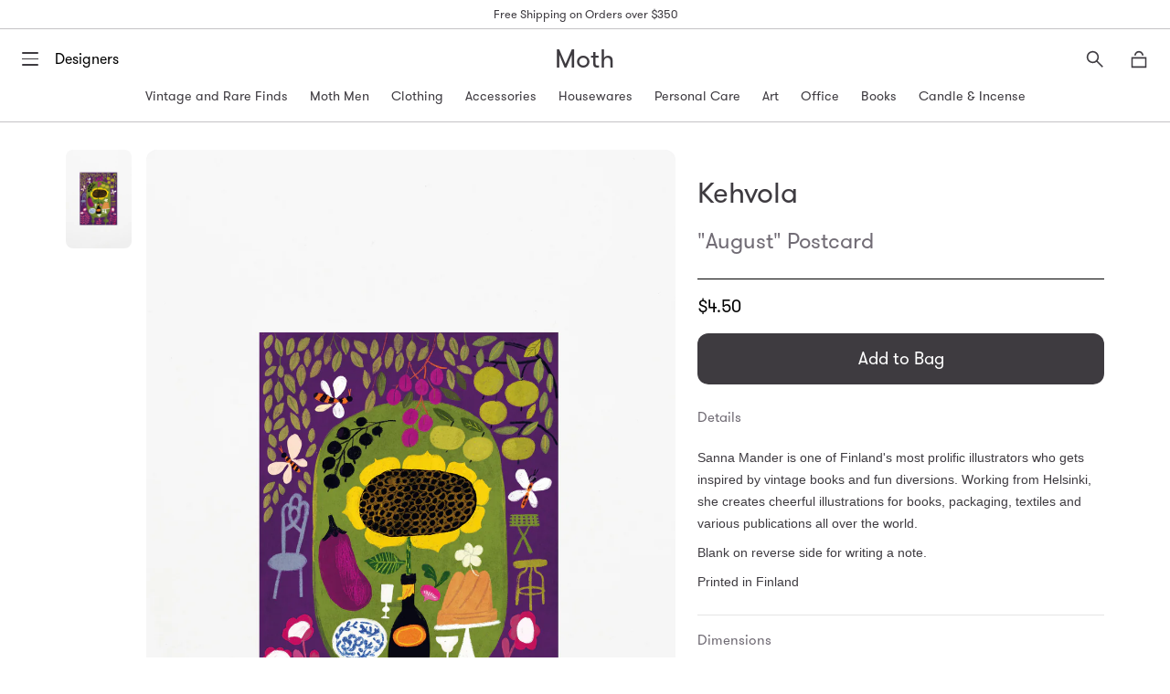

--- FILE ---
content_type: text/html; charset=utf-8
request_url: https://mothchicago.com/products/purkit-jars-postcard
body_size: 39538
content:
<!doctype html>
<!--[if IE 9]> <html class="ie9 no-js supports-no-cookies" lang="en"> <![endif]-->
<!-- [if (gt IE 9)|!(IE)]><! -->
<html class="no-js supports-no-cookies" lang="en">
  <!-- <![endif] -->
  <head>
    <meta charset="utf-8">
    <meta http-equiv="X-UA-Compatible" content="IE=edge">
    <meta name="viewport" content="width=device-width,initial-scale=1">
    <meta name="theme-color" content="#ffffff">
    <link rel="canonical" href="https://mothchicago.com/products/purkit-jars-postcard">

    

    
    <title>
    &quot;August&quot; Postcard
    
    
    
      &ndash; Moth
    
  </title>

    
      <meta name="description" content="Sanna Mander is one of Finland&#39;s most prolific illustrators who gets inspired by vintage books and fun diversions. Working from Helsinki, she creates cheerful illustrations for books, packaging, textiles and various publications all over the world. Blank on reverse side for writing a note. Printed in Finland">
    

    
<meta property="og:site_name" content="Moth">
<meta property="og:url" content="https://mothchicago.com/products/purkit-jars-postcard">
<meta property="og:title" content=""August" Postcard">
<meta property="og:type" content="product">
<meta property="og:description" content="Sanna Mander is one of Finland&#39;s most prolific illustrators who gets inspired by vintage books and fun diversions. Working from Helsinki, she creates cheerful illustrations for books, packaging, textiles and various publications all over the world. Blank on reverse side for writing a note. Printed in Finland"><meta property="og:price:amount" content="4.50">
  <meta property="og:price:currency" content="USD"><meta property="og:image" content="http://mothchicago.com/cdn/shop/files/table_1024x1024.jpg?v=1689358226">
<meta property="og:image:secure_url" content="https://mothchicago.com/cdn/shop/files/table_1024x1024.jpg?v=1689358226">

<meta name="twitter:site" content="@">
<meta name="twitter:card" content="summary_large_image">
<meta name="twitter:title" content=""August" Postcard">
<meta name="twitter:description" content="Sanna Mander is one of Finland&#39;s most prolific illustrators who gets inspired by vintage books and fun diversions. Working from Helsinki, she creates cheerful illustrations for books, packaging, textiles and various publications all over the world. Blank on reverse side for writing a note. Printed in Finland">


    <link href="//cdn.jsdelivr.net/npm/slick-carousel@1.8.1/slick/slick.css" rel="stylesheet" type="text/css" media="all" />
    <link href="//mothchicago.com/cdn/shop/t/34/assets/theme.scss.css?v=130567989986085220871748548743" rel="stylesheet" type="text/css" media="all" />
    <link href="//mothchicago.com/cdn/shop/t/34/assets/mini-cart.scss.css?v=22721029842872959671748459101" rel="stylesheet" type="text/css" media="all" />
    <link href="//mothchicago.com/cdn/shop/t/34/assets/search-overlay.scss.css?v=56845372058480774911748456842" rel="stylesheet" type="text/css" media="all" />

    <script>
      document.documentElement.className = document.documentElement.className.replace('no-js', 'js');

      window.theme = {
        strings: {
          addToCart: "Add to Bag",
          soldOut: "Sold Out",
          unavailable: "Unavailable"
        },
        moneyFormat: "${{amount}}"
      };
    </script>

    <style>
      @font-face {
        font-family: 'GT-Walsheim-Regular';
        src: url("//mothchicago.com/cdn/shop/t/34/assets/gt-walsheim-regular.woff?v=156650895894933575691748459101") format('woff');
        font-weight: normal;
        font-style: normal;
      }
      @font-face {
        font-family: 'GT-Walsheim-Regular';
        src: url("//mothchicago.com/cdn/shop/t/34/assets/gt-walsheim-medium.woff?v=90219211718103455811748459100") format('woff');
        font-weight: bold;
        font-style: normal;
      }
      /* @font-face {
        font-family: 'GT-Walsheim-Regular';
        src: url("//mothchicago.com/cdn/shop/t/34/assets/gt-walsheim-bold.woff?v=166818899590349334021748459100") format('woff');
        font-weight: 900;
        font-style: normal;
      } */
    </style>

    

    

    <script src="//ajax.googleapis.com/ajax/libs/jquery/1.11.0/jquery.min.js" type="text/javascript"></script>
    <script src="//cdnjs.cloudflare.com/ajax/libs/modernizr/2.8.3/modernizr.js" type="text/javascript"></script>
    <script src="//cdn.jsdelivr.net/npm/gsap@3.12.5/dist/gsap.min.js" type="text/javascript"></script>
    <script src="//cdn.jsdelivr.net/npm/gsap@3.12.5/dist/ScrollToPlugin.min.js" type="text/javascript"></script>
    <script src="//cdnjs.cloudflare.com/ajax/libs/ScrollMagic/2.0.5/ScrollMagic.js" type="text/javascript"></script>
    <script src="//cdnjs.cloudflare.com/ajax/libs/ScrollMagic/2.0.5/plugins/animation.gsap.js" type="text/javascript"></script>
    <script src="//cdnjs.cloudflare.com/ajax/libs/ScrollMagic/2.0.5/plugins/debug.addIndicators.min.js" type="text/javascript"></script>
    <script src="//unpkg.com/imagesloaded@4.1/imagesloaded.pkgd.min.js" type="text/javascript"></script>
    <script src="//cdn.jsdelivr.net/npm/vanilla-lazyload@19.1.3/dist/lazyload.min.js" type="text/javascript"></script>
    <script src="//cdn.jsdelivr.net/npm/slick-carousel@1.8.1/slick/slick.min.js" type="text/javascript"></script>
    <script src="//mothchicago.com/cdn/shop/t/34/assets/snapper.js?v=2455545527217656631748456849" type="text/javascript"></script>
    <script src="//mothchicago.com/cdn/shop/t/34/assets/snapper-init.js?v=95320490739994299531748456849" type="text/javascript"></script>
    <script src="//mothchicago.com/cdn/shop/t/34/assets/jquery.photoroller.js?v=135281443607960080911748456846" type="text/javascript"></script>

    <!-- [if (gt IE 9)|!(IE)]><! -->
    <script src="//mothchicago.com/cdn/shop/t/34/assets/theme.js?v=181676618795736445151748456850" defer="defer"></script>
    <!-- <![endif] -->
    <!--[if lt IE 9]> <script src="//mothchicago.com/cdn/shop/t/34/assets/theme.js?v=181676618795736445151748456850"></script> <![endif]-->

    <!-- [if (gt IE 9)|!(IE)]><! -->
    <script src="//mothchicago.com/cdn/shop/t/34/assets/moth.js?v=82908040197438874511748456848" defer="defer"></script>
    <!-- <![endif] -->
    <!--[if lt IE 9]> <script src="//mothchicago.com/cdn/shop/t/34/assets/moth.js?v=82908040197438874511748456848"></script> <![endif]-->

    <script>window.performance && window.performance.mark && window.performance.mark('shopify.content_for_header.start');</script><meta name="google-site-verification" content="mrwoU-GFcutw8t0cqF4zlT8tQMcRvDJeXKyuZrkUkdc">
<meta name="facebook-domain-verification" content="uj2you87zyugpgzisuflhjgod43enh">
<meta id="shopify-digital-wallet" name="shopify-digital-wallet" content="/12968697/digital_wallets/dialog">
<meta name="shopify-checkout-api-token" content="75c1c4ae716f2afed8a9b53201e17772">
<meta id="in-context-paypal-metadata" data-shop-id="12968697" data-venmo-supported="false" data-environment="production" data-locale="en_US" data-paypal-v4="true" data-currency="USD">
<link rel="alternate" hreflang="x-default" href="https://mothchicago.com/products/purkit-jars-postcard">
<link rel="alternate" hreflang="en" href="https://mothchicago.com/products/purkit-jars-postcard">
<link rel="alternate" hreflang="en-NZ" href="https://mothchicago.com/en-nz/products/purkit-jars-postcard">
<link rel="alternate" type="application/json+oembed" href="https://mothchicago.com/products/purkit-jars-postcard.oembed">
<script async="async" src="/checkouts/internal/preloads.js?locale=en-US"></script>
<link rel="preconnect" href="https://shop.app" crossorigin="anonymous">
<script async="async" src="https://shop.app/checkouts/internal/preloads.js?locale=en-US&shop_id=12968697" crossorigin="anonymous"></script>
<script id="apple-pay-shop-capabilities" type="application/json">{"shopId":12968697,"countryCode":"US","currencyCode":"USD","merchantCapabilities":["supports3DS"],"merchantId":"gid:\/\/shopify\/Shop\/12968697","merchantName":"Moth","requiredBillingContactFields":["postalAddress","email","phone"],"requiredShippingContactFields":["postalAddress","email","phone"],"shippingType":"shipping","supportedNetworks":["visa","masterCard","amex","discover","elo","jcb"],"total":{"type":"pending","label":"Moth","amount":"1.00"},"shopifyPaymentsEnabled":true,"supportsSubscriptions":true}</script>
<script id="shopify-features" type="application/json">{"accessToken":"75c1c4ae716f2afed8a9b53201e17772","betas":["rich-media-storefront-analytics"],"domain":"mothchicago.com","predictiveSearch":true,"shopId":12968697,"locale":"en"}</script>
<script>var Shopify = Shopify || {};
Shopify.shop = "moth-chicago.myshopify.com";
Shopify.locale = "en";
Shopify.currency = {"active":"USD","rate":"1.0"};
Shopify.country = "US";
Shopify.theme = {"name":"Moth 3.0 - R3","id":167611990324,"schema_name":"Moth","schema_version":"3.0 - r1","theme_store_id":null,"role":"main"};
Shopify.theme.handle = "null";
Shopify.theme.style = {"id":null,"handle":null};
Shopify.cdnHost = "mothchicago.com/cdn";
Shopify.routes = Shopify.routes || {};
Shopify.routes.root = "/";</script>
<script type="module">!function(o){(o.Shopify=o.Shopify||{}).modules=!0}(window);</script>
<script>!function(o){function n(){var o=[];function n(){o.push(Array.prototype.slice.apply(arguments))}return n.q=o,n}var t=o.Shopify=o.Shopify||{};t.loadFeatures=n(),t.autoloadFeatures=n()}(window);</script>
<script>
  window.ShopifyPay = window.ShopifyPay || {};
  window.ShopifyPay.apiHost = "shop.app\/pay";
  window.ShopifyPay.redirectState = null;
</script>
<script id="shop-js-analytics" type="application/json">{"pageType":"product"}</script>
<script defer="defer" async type="module" src="//mothchicago.com/cdn/shopifycloud/shop-js/modules/v2/client.init-shop-cart-sync_BN7fPSNr.en.esm.js"></script>
<script defer="defer" async type="module" src="//mothchicago.com/cdn/shopifycloud/shop-js/modules/v2/chunk.common_Cbph3Kss.esm.js"></script>
<script defer="defer" async type="module" src="//mothchicago.com/cdn/shopifycloud/shop-js/modules/v2/chunk.modal_DKumMAJ1.esm.js"></script>
<script type="module">
  await import("//mothchicago.com/cdn/shopifycloud/shop-js/modules/v2/client.init-shop-cart-sync_BN7fPSNr.en.esm.js");
await import("//mothchicago.com/cdn/shopifycloud/shop-js/modules/v2/chunk.common_Cbph3Kss.esm.js");
await import("//mothchicago.com/cdn/shopifycloud/shop-js/modules/v2/chunk.modal_DKumMAJ1.esm.js");

  window.Shopify.SignInWithShop?.initShopCartSync?.({"fedCMEnabled":true,"windoidEnabled":true});

</script>
<script>
  window.Shopify = window.Shopify || {};
  if (!window.Shopify.featureAssets) window.Shopify.featureAssets = {};
  window.Shopify.featureAssets['shop-js'] = {"shop-cart-sync":["modules/v2/client.shop-cart-sync_CJVUk8Jm.en.esm.js","modules/v2/chunk.common_Cbph3Kss.esm.js","modules/v2/chunk.modal_DKumMAJ1.esm.js"],"init-fed-cm":["modules/v2/client.init-fed-cm_7Fvt41F4.en.esm.js","modules/v2/chunk.common_Cbph3Kss.esm.js","modules/v2/chunk.modal_DKumMAJ1.esm.js"],"init-shop-email-lookup-coordinator":["modules/v2/client.init-shop-email-lookup-coordinator_Cc088_bR.en.esm.js","modules/v2/chunk.common_Cbph3Kss.esm.js","modules/v2/chunk.modal_DKumMAJ1.esm.js"],"init-windoid":["modules/v2/client.init-windoid_hPopwJRj.en.esm.js","modules/v2/chunk.common_Cbph3Kss.esm.js","modules/v2/chunk.modal_DKumMAJ1.esm.js"],"shop-button":["modules/v2/client.shop-button_B0jaPSNF.en.esm.js","modules/v2/chunk.common_Cbph3Kss.esm.js","modules/v2/chunk.modal_DKumMAJ1.esm.js"],"shop-cash-offers":["modules/v2/client.shop-cash-offers_DPIskqss.en.esm.js","modules/v2/chunk.common_Cbph3Kss.esm.js","modules/v2/chunk.modal_DKumMAJ1.esm.js"],"shop-toast-manager":["modules/v2/client.shop-toast-manager_CK7RT69O.en.esm.js","modules/v2/chunk.common_Cbph3Kss.esm.js","modules/v2/chunk.modal_DKumMAJ1.esm.js"],"init-shop-cart-sync":["modules/v2/client.init-shop-cart-sync_BN7fPSNr.en.esm.js","modules/v2/chunk.common_Cbph3Kss.esm.js","modules/v2/chunk.modal_DKumMAJ1.esm.js"],"init-customer-accounts-sign-up":["modules/v2/client.init-customer-accounts-sign-up_CfPf4CXf.en.esm.js","modules/v2/client.shop-login-button_DeIztwXF.en.esm.js","modules/v2/chunk.common_Cbph3Kss.esm.js","modules/v2/chunk.modal_DKumMAJ1.esm.js"],"pay-button":["modules/v2/client.pay-button_CgIwFSYN.en.esm.js","modules/v2/chunk.common_Cbph3Kss.esm.js","modules/v2/chunk.modal_DKumMAJ1.esm.js"],"init-customer-accounts":["modules/v2/client.init-customer-accounts_DQ3x16JI.en.esm.js","modules/v2/client.shop-login-button_DeIztwXF.en.esm.js","modules/v2/chunk.common_Cbph3Kss.esm.js","modules/v2/chunk.modal_DKumMAJ1.esm.js"],"avatar":["modules/v2/client.avatar_BTnouDA3.en.esm.js"],"init-shop-for-new-customer-accounts":["modules/v2/client.init-shop-for-new-customer-accounts_CsZy_esa.en.esm.js","modules/v2/client.shop-login-button_DeIztwXF.en.esm.js","modules/v2/chunk.common_Cbph3Kss.esm.js","modules/v2/chunk.modal_DKumMAJ1.esm.js"],"shop-follow-button":["modules/v2/client.shop-follow-button_BRMJjgGd.en.esm.js","modules/v2/chunk.common_Cbph3Kss.esm.js","modules/v2/chunk.modal_DKumMAJ1.esm.js"],"checkout-modal":["modules/v2/client.checkout-modal_B9Drz_yf.en.esm.js","modules/v2/chunk.common_Cbph3Kss.esm.js","modules/v2/chunk.modal_DKumMAJ1.esm.js"],"shop-login-button":["modules/v2/client.shop-login-button_DeIztwXF.en.esm.js","modules/v2/chunk.common_Cbph3Kss.esm.js","modules/v2/chunk.modal_DKumMAJ1.esm.js"],"lead-capture":["modules/v2/client.lead-capture_DXYzFM3R.en.esm.js","modules/v2/chunk.common_Cbph3Kss.esm.js","modules/v2/chunk.modal_DKumMAJ1.esm.js"],"shop-login":["modules/v2/client.shop-login_CA5pJqmO.en.esm.js","modules/v2/chunk.common_Cbph3Kss.esm.js","modules/v2/chunk.modal_DKumMAJ1.esm.js"],"payment-terms":["modules/v2/client.payment-terms_BxzfvcZJ.en.esm.js","modules/v2/chunk.common_Cbph3Kss.esm.js","modules/v2/chunk.modal_DKumMAJ1.esm.js"]};
</script>
<script>(function() {
  var isLoaded = false;
  function asyncLoad() {
    if (isLoaded) return;
    isLoaded = true;
    var urls = ["https:\/\/chimpstatic.com\/mcjs-connected\/js\/users\/841acd1f0aaf8d6f91c4390e6\/08de82f5489aa73dd462d2939.js?shop=moth-chicago.myshopify.com"];
    for (var i = 0; i < urls.length; i++) {
      var s = document.createElement('script');
      s.type = 'text/javascript';
      s.async = true;
      s.src = urls[i];
      var x = document.getElementsByTagName('script')[0];
      x.parentNode.insertBefore(s, x);
    }
  };
  if(window.attachEvent) {
    window.attachEvent('onload', asyncLoad);
  } else {
    window.addEventListener('load', asyncLoad, false);
  }
})();</script>
<script id="__st">var __st={"a":12968697,"offset":-21600,"reqid":"de00a706-f072-41e0-b6f5-f140c60853ef-1769733945","pageurl":"mothchicago.com\/products\/purkit-jars-postcard","u":"53ceddd18745","p":"product","rtyp":"product","rid":8398717944116};</script>
<script>window.ShopifyPaypalV4VisibilityTracking = true;</script>
<script id="captcha-bootstrap">!function(){'use strict';const t='contact',e='account',n='new_comment',o=[[t,t],['blogs',n],['comments',n],[t,'customer']],c=[[e,'customer_login'],[e,'guest_login'],[e,'recover_customer_password'],[e,'create_customer']],r=t=>t.map((([t,e])=>`form[action*='/${t}']:not([data-nocaptcha='true']) input[name='form_type'][value='${e}']`)).join(','),a=t=>()=>t?[...document.querySelectorAll(t)].map((t=>t.form)):[];function s(){const t=[...o],e=r(t);return a(e)}const i='password',u='form_key',d=['recaptcha-v3-token','g-recaptcha-response','h-captcha-response',i],f=()=>{try{return window.sessionStorage}catch{return}},m='__shopify_v',_=t=>t.elements[u];function p(t,e,n=!1){try{const o=window.sessionStorage,c=JSON.parse(o.getItem(e)),{data:r}=function(t){const{data:e,action:n}=t;return t[m]||n?{data:e,action:n}:{data:t,action:n}}(c);for(const[e,n]of Object.entries(r))t.elements[e]&&(t.elements[e].value=n);n&&o.removeItem(e)}catch(o){console.error('form repopulation failed',{error:o})}}const l='form_type',E='cptcha';function T(t){t.dataset[E]=!0}const w=window,h=w.document,L='Shopify',v='ce_forms',y='captcha';let A=!1;((t,e)=>{const n=(g='f06e6c50-85a8-45c8-87d0-21a2b65856fe',I='https://cdn.shopify.com/shopifycloud/storefront-forms-hcaptcha/ce_storefront_forms_captcha_hcaptcha.v1.5.2.iife.js',D={infoText:'Protected by hCaptcha',privacyText:'Privacy',termsText:'Terms'},(t,e,n)=>{const o=w[L][v],c=o.bindForm;if(c)return c(t,g,e,D).then(n);var r;o.q.push([[t,g,e,D],n]),r=I,A||(h.body.append(Object.assign(h.createElement('script'),{id:'captcha-provider',async:!0,src:r})),A=!0)});var g,I,D;w[L]=w[L]||{},w[L][v]=w[L][v]||{},w[L][v].q=[],w[L][y]=w[L][y]||{},w[L][y].protect=function(t,e){n(t,void 0,e),T(t)},Object.freeze(w[L][y]),function(t,e,n,w,h,L){const[v,y,A,g]=function(t,e,n){const i=e?o:[],u=t?c:[],d=[...i,...u],f=r(d),m=r(i),_=r(d.filter((([t,e])=>n.includes(e))));return[a(f),a(m),a(_),s()]}(w,h,L),I=t=>{const e=t.target;return e instanceof HTMLFormElement?e:e&&e.form},D=t=>v().includes(t);t.addEventListener('submit',(t=>{const e=I(t);if(!e)return;const n=D(e)&&!e.dataset.hcaptchaBound&&!e.dataset.recaptchaBound,o=_(e),c=g().includes(e)&&(!o||!o.value);(n||c)&&t.preventDefault(),c&&!n&&(function(t){try{if(!f())return;!function(t){const e=f();if(!e)return;const n=_(t);if(!n)return;const o=n.value;o&&e.removeItem(o)}(t);const e=Array.from(Array(32),(()=>Math.random().toString(36)[2])).join('');!function(t,e){_(t)||t.append(Object.assign(document.createElement('input'),{type:'hidden',name:u})),t.elements[u].value=e}(t,e),function(t,e){const n=f();if(!n)return;const o=[...t.querySelectorAll(`input[type='${i}']`)].map((({name:t})=>t)),c=[...d,...o],r={};for(const[a,s]of new FormData(t).entries())c.includes(a)||(r[a]=s);n.setItem(e,JSON.stringify({[m]:1,action:t.action,data:r}))}(t,e)}catch(e){console.error('failed to persist form',e)}}(e),e.submit())}));const S=(t,e)=>{t&&!t.dataset[E]&&(n(t,e.some((e=>e===t))),T(t))};for(const o of['focusin','change'])t.addEventListener(o,(t=>{const e=I(t);D(e)&&S(e,y())}));const B=e.get('form_key'),M=e.get(l),P=B&&M;t.addEventListener('DOMContentLoaded',(()=>{const t=y();if(P)for(const e of t)e.elements[l].value===M&&p(e,B);[...new Set([...A(),...v().filter((t=>'true'===t.dataset.shopifyCaptcha))])].forEach((e=>S(e,t)))}))}(h,new URLSearchParams(w.location.search),n,t,e,['guest_login'])})(!0,!0)}();</script>
<script integrity="sha256-4kQ18oKyAcykRKYeNunJcIwy7WH5gtpwJnB7kiuLZ1E=" data-source-attribution="shopify.loadfeatures" defer="defer" src="//mothchicago.com/cdn/shopifycloud/storefront/assets/storefront/load_feature-a0a9edcb.js" crossorigin="anonymous"></script>
<script crossorigin="anonymous" defer="defer" src="//mothchicago.com/cdn/shopifycloud/storefront/assets/shopify_pay/storefront-65b4c6d7.js?v=20250812"></script>
<script data-source-attribution="shopify.dynamic_checkout.dynamic.init">var Shopify=Shopify||{};Shopify.PaymentButton=Shopify.PaymentButton||{isStorefrontPortableWallets:!0,init:function(){window.Shopify.PaymentButton.init=function(){};var t=document.createElement("script");t.src="https://mothchicago.com/cdn/shopifycloud/portable-wallets/latest/portable-wallets.en.js",t.type="module",document.head.appendChild(t)}};
</script>
<script data-source-attribution="shopify.dynamic_checkout.buyer_consent">
  function portableWalletsHideBuyerConsent(e){var t=document.getElementById("shopify-buyer-consent"),n=document.getElementById("shopify-subscription-policy-button");t&&n&&(t.classList.add("hidden"),t.setAttribute("aria-hidden","true"),n.removeEventListener("click",e))}function portableWalletsShowBuyerConsent(e){var t=document.getElementById("shopify-buyer-consent"),n=document.getElementById("shopify-subscription-policy-button");t&&n&&(t.classList.remove("hidden"),t.removeAttribute("aria-hidden"),n.addEventListener("click",e))}window.Shopify?.PaymentButton&&(window.Shopify.PaymentButton.hideBuyerConsent=portableWalletsHideBuyerConsent,window.Shopify.PaymentButton.showBuyerConsent=portableWalletsShowBuyerConsent);
</script>
<script data-source-attribution="shopify.dynamic_checkout.cart.bootstrap">document.addEventListener("DOMContentLoaded",(function(){function t(){return document.querySelector("shopify-accelerated-checkout-cart, shopify-accelerated-checkout")}if(t())Shopify.PaymentButton.init();else{new MutationObserver((function(e,n){t()&&(Shopify.PaymentButton.init(),n.disconnect())})).observe(document.body,{childList:!0,subtree:!0})}}));
</script>
<link id="shopify-accelerated-checkout-styles" rel="stylesheet" media="screen" href="https://mothchicago.com/cdn/shopifycloud/portable-wallets/latest/accelerated-checkout-backwards-compat.css" crossorigin="anonymous">
<style id="shopify-accelerated-checkout-cart">
        #shopify-buyer-consent {
  margin-top: 1em;
  display: inline-block;
  width: 100%;
}

#shopify-buyer-consent.hidden {
  display: none;
}

#shopify-subscription-policy-button {
  background: none;
  border: none;
  padding: 0;
  text-decoration: underline;
  font-size: inherit;
  cursor: pointer;
}

#shopify-subscription-policy-button::before {
  box-shadow: none;
}

      </style>

<script>window.performance && window.performance.mark && window.performance.mark('shopify.content_for_header.end');</script>
  <link href="https://monorail-edge.shopifysvc.com" rel="dns-prefetch">
<script>(function(){if ("sendBeacon" in navigator && "performance" in window) {try {var session_token_from_headers = performance.getEntriesByType('navigation')[0].serverTiming.find(x => x.name == '_s').description;} catch {var session_token_from_headers = undefined;}var session_cookie_matches = document.cookie.match(/_shopify_s=([^;]*)/);var session_token_from_cookie = session_cookie_matches && session_cookie_matches.length === 2 ? session_cookie_matches[1] : "";var session_token = session_token_from_headers || session_token_from_cookie || "";function handle_abandonment_event(e) {var entries = performance.getEntries().filter(function(entry) {return /monorail-edge.shopifysvc.com/.test(entry.name);});if (!window.abandonment_tracked && entries.length === 0) {window.abandonment_tracked = true;var currentMs = Date.now();var navigation_start = performance.timing.navigationStart;var payload = {shop_id: 12968697,url: window.location.href,navigation_start,duration: currentMs - navigation_start,session_token,page_type: "product"};window.navigator.sendBeacon("https://monorail-edge.shopifysvc.com/v1/produce", JSON.stringify({schema_id: "online_store_buyer_site_abandonment/1.1",payload: payload,metadata: {event_created_at_ms: currentMs,event_sent_at_ms: currentMs}}));}}window.addEventListener('pagehide', handle_abandonment_event);}}());</script>
<script id="web-pixels-manager-setup">(function e(e,d,r,n,o){if(void 0===o&&(o={}),!Boolean(null===(a=null===(i=window.Shopify)||void 0===i?void 0:i.analytics)||void 0===a?void 0:a.replayQueue)){var i,a;window.Shopify=window.Shopify||{};var t=window.Shopify;t.analytics=t.analytics||{};var s=t.analytics;s.replayQueue=[],s.publish=function(e,d,r){return s.replayQueue.push([e,d,r]),!0};try{self.performance.mark("wpm:start")}catch(e){}var l=function(){var e={modern:/Edge?\/(1{2}[4-9]|1[2-9]\d|[2-9]\d{2}|\d{4,})\.\d+(\.\d+|)|Firefox\/(1{2}[4-9]|1[2-9]\d|[2-9]\d{2}|\d{4,})\.\d+(\.\d+|)|Chrom(ium|e)\/(9{2}|\d{3,})\.\d+(\.\d+|)|(Maci|X1{2}).+ Version\/(15\.\d+|(1[6-9]|[2-9]\d|\d{3,})\.\d+)([,.]\d+|)( \(\w+\)|)( Mobile\/\w+|) Safari\/|Chrome.+OPR\/(9{2}|\d{3,})\.\d+\.\d+|(CPU[ +]OS|iPhone[ +]OS|CPU[ +]iPhone|CPU IPhone OS|CPU iPad OS)[ +]+(15[._]\d+|(1[6-9]|[2-9]\d|\d{3,})[._]\d+)([._]\d+|)|Android:?[ /-](13[3-9]|1[4-9]\d|[2-9]\d{2}|\d{4,})(\.\d+|)(\.\d+|)|Android.+Firefox\/(13[5-9]|1[4-9]\d|[2-9]\d{2}|\d{4,})\.\d+(\.\d+|)|Android.+Chrom(ium|e)\/(13[3-9]|1[4-9]\d|[2-9]\d{2}|\d{4,})\.\d+(\.\d+|)|SamsungBrowser\/([2-9]\d|\d{3,})\.\d+/,legacy:/Edge?\/(1[6-9]|[2-9]\d|\d{3,})\.\d+(\.\d+|)|Firefox\/(5[4-9]|[6-9]\d|\d{3,})\.\d+(\.\d+|)|Chrom(ium|e)\/(5[1-9]|[6-9]\d|\d{3,})\.\d+(\.\d+|)([\d.]+$|.*Safari\/(?![\d.]+ Edge\/[\d.]+$))|(Maci|X1{2}).+ Version\/(10\.\d+|(1[1-9]|[2-9]\d|\d{3,})\.\d+)([,.]\d+|)( \(\w+\)|)( Mobile\/\w+|) Safari\/|Chrome.+OPR\/(3[89]|[4-9]\d|\d{3,})\.\d+\.\d+|(CPU[ +]OS|iPhone[ +]OS|CPU[ +]iPhone|CPU IPhone OS|CPU iPad OS)[ +]+(10[._]\d+|(1[1-9]|[2-9]\d|\d{3,})[._]\d+)([._]\d+|)|Android:?[ /-](13[3-9]|1[4-9]\d|[2-9]\d{2}|\d{4,})(\.\d+|)(\.\d+|)|Mobile Safari.+OPR\/([89]\d|\d{3,})\.\d+\.\d+|Android.+Firefox\/(13[5-9]|1[4-9]\d|[2-9]\d{2}|\d{4,})\.\d+(\.\d+|)|Android.+Chrom(ium|e)\/(13[3-9]|1[4-9]\d|[2-9]\d{2}|\d{4,})\.\d+(\.\d+|)|Android.+(UC? ?Browser|UCWEB|U3)[ /]?(15\.([5-9]|\d{2,})|(1[6-9]|[2-9]\d|\d{3,})\.\d+)\.\d+|SamsungBrowser\/(5\.\d+|([6-9]|\d{2,})\.\d+)|Android.+MQ{2}Browser\/(14(\.(9|\d{2,})|)|(1[5-9]|[2-9]\d|\d{3,})(\.\d+|))(\.\d+|)|K[Aa][Ii]OS\/(3\.\d+|([4-9]|\d{2,})\.\d+)(\.\d+|)/},d=e.modern,r=e.legacy,n=navigator.userAgent;return n.match(d)?"modern":n.match(r)?"legacy":"unknown"}(),u="modern"===l?"modern":"legacy",c=(null!=n?n:{modern:"",legacy:""})[u],f=function(e){return[e.baseUrl,"/wpm","/b",e.hashVersion,"modern"===e.buildTarget?"m":"l",".js"].join("")}({baseUrl:d,hashVersion:r,buildTarget:u}),m=function(e){var d=e.version,r=e.bundleTarget,n=e.surface,o=e.pageUrl,i=e.monorailEndpoint;return{emit:function(e){var a=e.status,t=e.errorMsg,s=(new Date).getTime(),l=JSON.stringify({metadata:{event_sent_at_ms:s},events:[{schema_id:"web_pixels_manager_load/3.1",payload:{version:d,bundle_target:r,page_url:o,status:a,surface:n,error_msg:t},metadata:{event_created_at_ms:s}}]});if(!i)return console&&console.warn&&console.warn("[Web Pixels Manager] No Monorail endpoint provided, skipping logging."),!1;try{return self.navigator.sendBeacon.bind(self.navigator)(i,l)}catch(e){}var u=new XMLHttpRequest;try{return u.open("POST",i,!0),u.setRequestHeader("Content-Type","text/plain"),u.send(l),!0}catch(e){return console&&console.warn&&console.warn("[Web Pixels Manager] Got an unhandled error while logging to Monorail."),!1}}}}({version:r,bundleTarget:l,surface:e.surface,pageUrl:self.location.href,monorailEndpoint:e.monorailEndpoint});try{o.browserTarget=l,function(e){var d=e.src,r=e.async,n=void 0===r||r,o=e.onload,i=e.onerror,a=e.sri,t=e.scriptDataAttributes,s=void 0===t?{}:t,l=document.createElement("script"),u=document.querySelector("head"),c=document.querySelector("body");if(l.async=n,l.src=d,a&&(l.integrity=a,l.crossOrigin="anonymous"),s)for(var f in s)if(Object.prototype.hasOwnProperty.call(s,f))try{l.dataset[f]=s[f]}catch(e){}if(o&&l.addEventListener("load",o),i&&l.addEventListener("error",i),u)u.appendChild(l);else{if(!c)throw new Error("Did not find a head or body element to append the script");c.appendChild(l)}}({src:f,async:!0,onload:function(){if(!function(){var e,d;return Boolean(null===(d=null===(e=window.Shopify)||void 0===e?void 0:e.analytics)||void 0===d?void 0:d.initialized)}()){var d=window.webPixelsManager.init(e)||void 0;if(d){var r=window.Shopify.analytics;r.replayQueue.forEach((function(e){var r=e[0],n=e[1],o=e[2];d.publishCustomEvent(r,n,o)})),r.replayQueue=[],r.publish=d.publishCustomEvent,r.visitor=d.visitor,r.initialized=!0}}},onerror:function(){return m.emit({status:"failed",errorMsg:"".concat(f," has failed to load")})},sri:function(e){var d=/^sha384-[A-Za-z0-9+/=]+$/;return"string"==typeof e&&d.test(e)}(c)?c:"",scriptDataAttributes:o}),m.emit({status:"loading"})}catch(e){m.emit({status:"failed",errorMsg:(null==e?void 0:e.message)||"Unknown error"})}}})({shopId: 12968697,storefrontBaseUrl: "https://mothchicago.com",extensionsBaseUrl: "https://extensions.shopifycdn.com/cdn/shopifycloud/web-pixels-manager",monorailEndpoint: "https://monorail-edge.shopifysvc.com/unstable/produce_batch",surface: "storefront-renderer",enabledBetaFlags: ["2dca8a86"],webPixelsConfigList: [{"id":"1056997684","configuration":"{\"accountID\":\"R3mLgG\",\"webPixelConfig\":\"eyJlbmFibGVBZGRlZFRvQ2FydEV2ZW50cyI6IHRydWV9\"}","eventPayloadVersion":"v1","runtimeContext":"STRICT","scriptVersion":"524f6c1ee37bacdca7657a665bdca589","type":"APP","apiClientId":123074,"privacyPurposes":["ANALYTICS","MARKETING"],"dataSharingAdjustments":{"protectedCustomerApprovalScopes":["read_customer_address","read_customer_email","read_customer_name","read_customer_personal_data","read_customer_phone"]}},{"id":"877658420","configuration":"{\"pid\":\"jFw5PDa2pCC8EuaXj2D5wl1Sb17Q86w5r01HQpOXovI=\"}","eventPayloadVersion":"v1","runtimeContext":"STRICT","scriptVersion":"04306dedabeddadf854cdadeaf48c82c","type":"APP","apiClientId":31271321601,"privacyPurposes":["ANALYTICS","MARKETING","SALE_OF_DATA"],"dataSharingAdjustments":{"protectedCustomerApprovalScopes":["read_customer_address","read_customer_email","read_customer_name","read_customer_personal_data","read_customer_phone"]}},{"id":"639762740","configuration":"{\"config\":\"{\\\"pixel_id\\\":\\\"G-ZYGJ0J32NE\\\",\\\"target_country\\\":\\\"US\\\",\\\"gtag_events\\\":[{\\\"type\\\":\\\"begin_checkout\\\",\\\"action_label\\\":\\\"G-ZYGJ0J32NE\\\"},{\\\"type\\\":\\\"search\\\",\\\"action_label\\\":\\\"G-ZYGJ0J32NE\\\"},{\\\"type\\\":\\\"view_item\\\",\\\"action_label\\\":[\\\"G-ZYGJ0J32NE\\\",\\\"MC-CMG9B2TY69\\\"]},{\\\"type\\\":\\\"purchase\\\",\\\"action_label\\\":[\\\"G-ZYGJ0J32NE\\\",\\\"MC-CMG9B2TY69\\\"]},{\\\"type\\\":\\\"page_view\\\",\\\"action_label\\\":[\\\"G-ZYGJ0J32NE\\\",\\\"MC-CMG9B2TY69\\\"]},{\\\"type\\\":\\\"add_payment_info\\\",\\\"action_label\\\":\\\"G-ZYGJ0J32NE\\\"},{\\\"type\\\":\\\"add_to_cart\\\",\\\"action_label\\\":\\\"G-ZYGJ0J32NE\\\"}],\\\"enable_monitoring_mode\\\":false}\"}","eventPayloadVersion":"v1","runtimeContext":"OPEN","scriptVersion":"b2a88bafab3e21179ed38636efcd8a93","type":"APP","apiClientId":1780363,"privacyPurposes":[],"dataSharingAdjustments":{"protectedCustomerApprovalScopes":["read_customer_address","read_customer_email","read_customer_name","read_customer_personal_data","read_customer_phone"]}},{"id":"119701812","eventPayloadVersion":"v1","runtimeContext":"LAX","scriptVersion":"1","type":"CUSTOM","privacyPurposes":["MARKETING"],"name":"Meta pixel (migrated)"},{"id":"shopify-app-pixel","configuration":"{}","eventPayloadVersion":"v1","runtimeContext":"STRICT","scriptVersion":"0450","apiClientId":"shopify-pixel","type":"APP","privacyPurposes":["ANALYTICS","MARKETING"]},{"id":"shopify-custom-pixel","eventPayloadVersion":"v1","runtimeContext":"LAX","scriptVersion":"0450","apiClientId":"shopify-pixel","type":"CUSTOM","privacyPurposes":["ANALYTICS","MARKETING"]}],isMerchantRequest: false,initData: {"shop":{"name":"Moth","paymentSettings":{"currencyCode":"USD"},"myshopifyDomain":"moth-chicago.myshopify.com","countryCode":"US","storefrontUrl":"https:\/\/mothchicago.com"},"customer":null,"cart":null,"checkout":null,"productVariants":[{"price":{"amount":4.5,"currencyCode":"USD"},"product":{"title":"\"August\" Postcard","vendor":"Kehvola","id":"8398717944116","untranslatedTitle":"\"August\" Postcard","url":"\/products\/purkit-jars-postcard","type":"Housewares"},"id":"45620856619316","image":{"src":"\/\/mothchicago.com\/cdn\/shop\/files\/table.jpg?v=1689358226"},"sku":"KEH-AUG","title":"Default Title","untranslatedTitle":"Default Title"}],"purchasingCompany":null},},"https://mothchicago.com/cdn","1d2a099fw23dfb22ep557258f5m7a2edbae",{"modern":"","legacy":""},{"shopId":"12968697","storefrontBaseUrl":"https:\/\/mothchicago.com","extensionBaseUrl":"https:\/\/extensions.shopifycdn.com\/cdn\/shopifycloud\/web-pixels-manager","surface":"storefront-renderer","enabledBetaFlags":"[\"2dca8a86\"]","isMerchantRequest":"false","hashVersion":"1d2a099fw23dfb22ep557258f5m7a2edbae","publish":"custom","events":"[[\"page_viewed\",{}],[\"product_viewed\",{\"productVariant\":{\"price\":{\"amount\":4.5,\"currencyCode\":\"USD\"},\"product\":{\"title\":\"\\\"August\\\" Postcard\",\"vendor\":\"Kehvola\",\"id\":\"8398717944116\",\"untranslatedTitle\":\"\\\"August\\\" Postcard\",\"url\":\"\/products\/purkit-jars-postcard\",\"type\":\"Housewares\"},\"id\":\"45620856619316\",\"image\":{\"src\":\"\/\/mothchicago.com\/cdn\/shop\/files\/table.jpg?v=1689358226\"},\"sku\":\"KEH-AUG\",\"title\":\"Default Title\",\"untranslatedTitle\":\"Default Title\"}}]]"});</script><script>
  window.ShopifyAnalytics = window.ShopifyAnalytics || {};
  window.ShopifyAnalytics.meta = window.ShopifyAnalytics.meta || {};
  window.ShopifyAnalytics.meta.currency = 'USD';
  var meta = {"product":{"id":8398717944116,"gid":"gid:\/\/shopify\/Product\/8398717944116","vendor":"Kehvola","type":"Housewares","handle":"purkit-jars-postcard","variants":[{"id":45620856619316,"price":450,"name":"\"August\" Postcard","public_title":null,"sku":"KEH-AUG"}],"remote":false},"page":{"pageType":"product","resourceType":"product","resourceId":8398717944116,"requestId":"de00a706-f072-41e0-b6f5-f140c60853ef-1769733945"}};
  for (var attr in meta) {
    window.ShopifyAnalytics.meta[attr] = meta[attr];
  }
</script>
<script class="analytics">
  (function () {
    var customDocumentWrite = function(content) {
      var jquery = null;

      if (window.jQuery) {
        jquery = window.jQuery;
      } else if (window.Checkout && window.Checkout.$) {
        jquery = window.Checkout.$;
      }

      if (jquery) {
        jquery('body').append(content);
      }
    };

    var hasLoggedConversion = function(token) {
      if (token) {
        return document.cookie.indexOf('loggedConversion=' + token) !== -1;
      }
      return false;
    }

    var setCookieIfConversion = function(token) {
      if (token) {
        var twoMonthsFromNow = new Date(Date.now());
        twoMonthsFromNow.setMonth(twoMonthsFromNow.getMonth() + 2);

        document.cookie = 'loggedConversion=' + token + '; expires=' + twoMonthsFromNow;
      }
    }

    var trekkie = window.ShopifyAnalytics.lib = window.trekkie = window.trekkie || [];
    if (trekkie.integrations) {
      return;
    }
    trekkie.methods = [
      'identify',
      'page',
      'ready',
      'track',
      'trackForm',
      'trackLink'
    ];
    trekkie.factory = function(method) {
      return function() {
        var args = Array.prototype.slice.call(arguments);
        args.unshift(method);
        trekkie.push(args);
        return trekkie;
      };
    };
    for (var i = 0; i < trekkie.methods.length; i++) {
      var key = trekkie.methods[i];
      trekkie[key] = trekkie.factory(key);
    }
    trekkie.load = function(config) {
      trekkie.config = config || {};
      trekkie.config.initialDocumentCookie = document.cookie;
      var first = document.getElementsByTagName('script')[0];
      var script = document.createElement('script');
      script.type = 'text/javascript';
      script.onerror = function(e) {
        var scriptFallback = document.createElement('script');
        scriptFallback.type = 'text/javascript';
        scriptFallback.onerror = function(error) {
                var Monorail = {
      produce: function produce(monorailDomain, schemaId, payload) {
        var currentMs = new Date().getTime();
        var event = {
          schema_id: schemaId,
          payload: payload,
          metadata: {
            event_created_at_ms: currentMs,
            event_sent_at_ms: currentMs
          }
        };
        return Monorail.sendRequest("https://" + monorailDomain + "/v1/produce", JSON.stringify(event));
      },
      sendRequest: function sendRequest(endpointUrl, payload) {
        // Try the sendBeacon API
        if (window && window.navigator && typeof window.navigator.sendBeacon === 'function' && typeof window.Blob === 'function' && !Monorail.isIos12()) {
          var blobData = new window.Blob([payload], {
            type: 'text/plain'
          });

          if (window.navigator.sendBeacon(endpointUrl, blobData)) {
            return true;
          } // sendBeacon was not successful

        } // XHR beacon

        var xhr = new XMLHttpRequest();

        try {
          xhr.open('POST', endpointUrl);
          xhr.setRequestHeader('Content-Type', 'text/plain');
          xhr.send(payload);
        } catch (e) {
          console.log(e);
        }

        return false;
      },
      isIos12: function isIos12() {
        return window.navigator.userAgent.lastIndexOf('iPhone; CPU iPhone OS 12_') !== -1 || window.navigator.userAgent.lastIndexOf('iPad; CPU OS 12_') !== -1;
      }
    };
    Monorail.produce('monorail-edge.shopifysvc.com',
      'trekkie_storefront_load_errors/1.1',
      {shop_id: 12968697,
      theme_id: 167611990324,
      app_name: "storefront",
      context_url: window.location.href,
      source_url: "//mothchicago.com/cdn/s/trekkie.storefront.c59ea00e0474b293ae6629561379568a2d7c4bba.min.js"});

        };
        scriptFallback.async = true;
        scriptFallback.src = '//mothchicago.com/cdn/s/trekkie.storefront.c59ea00e0474b293ae6629561379568a2d7c4bba.min.js';
        first.parentNode.insertBefore(scriptFallback, first);
      };
      script.async = true;
      script.src = '//mothchicago.com/cdn/s/trekkie.storefront.c59ea00e0474b293ae6629561379568a2d7c4bba.min.js';
      first.parentNode.insertBefore(script, first);
    };
    trekkie.load(
      {"Trekkie":{"appName":"storefront","development":false,"defaultAttributes":{"shopId":12968697,"isMerchantRequest":null,"themeId":167611990324,"themeCityHash":"14924131027648499250","contentLanguage":"en","currency":"USD","eventMetadataId":"711551c4-3739-4e7d-b806-158e0e6591ce"},"isServerSideCookieWritingEnabled":true,"monorailRegion":"shop_domain","enabledBetaFlags":["65f19447","b5387b81"]},"Session Attribution":{},"S2S":{"facebookCapiEnabled":false,"source":"trekkie-storefront-renderer","apiClientId":580111}}
    );

    var loaded = false;
    trekkie.ready(function() {
      if (loaded) return;
      loaded = true;

      window.ShopifyAnalytics.lib = window.trekkie;

      var originalDocumentWrite = document.write;
      document.write = customDocumentWrite;
      try { window.ShopifyAnalytics.merchantGoogleAnalytics.call(this); } catch(error) {};
      document.write = originalDocumentWrite;

      window.ShopifyAnalytics.lib.page(null,{"pageType":"product","resourceType":"product","resourceId":8398717944116,"requestId":"de00a706-f072-41e0-b6f5-f140c60853ef-1769733945","shopifyEmitted":true});

      var match = window.location.pathname.match(/checkouts\/(.+)\/(thank_you|post_purchase)/)
      var token = match? match[1]: undefined;
      if (!hasLoggedConversion(token)) {
        setCookieIfConversion(token);
        window.ShopifyAnalytics.lib.track("Viewed Product",{"currency":"USD","variantId":45620856619316,"productId":8398717944116,"productGid":"gid:\/\/shopify\/Product\/8398717944116","name":"\"August\" Postcard","price":"4.50","sku":"KEH-AUG","brand":"Kehvola","variant":null,"category":"Housewares","nonInteraction":true,"remote":false},undefined,undefined,{"shopifyEmitted":true});
      window.ShopifyAnalytics.lib.track("monorail:\/\/trekkie_storefront_viewed_product\/1.1",{"currency":"USD","variantId":45620856619316,"productId":8398717944116,"productGid":"gid:\/\/shopify\/Product\/8398717944116","name":"\"August\" Postcard","price":"4.50","sku":"KEH-AUG","brand":"Kehvola","variant":null,"category":"Housewares","nonInteraction":true,"remote":false,"referer":"https:\/\/mothchicago.com\/products\/purkit-jars-postcard"});
      }
    });


        var eventsListenerScript = document.createElement('script');
        eventsListenerScript.async = true;
        eventsListenerScript.src = "//mothchicago.com/cdn/shopifycloud/storefront/assets/shop_events_listener-3da45d37.js";
        document.getElementsByTagName('head')[0].appendChild(eventsListenerScript);

})();</script>
  <script>
  if (!window.ga || (window.ga && typeof window.ga !== 'function')) {
    window.ga = function ga() {
      (window.ga.q = window.ga.q || []).push(arguments);
      if (window.Shopify && window.Shopify.analytics && typeof window.Shopify.analytics.publish === 'function') {
        window.Shopify.analytics.publish("ga_stub_called", {}, {sendTo: "google_osp_migration"});
      }
      console.error("Shopify's Google Analytics stub called with:", Array.from(arguments), "\nSee https://help.shopify.com/manual/promoting-marketing/pixels/pixel-migration#google for more information.");
    };
    if (window.Shopify && window.Shopify.analytics && typeof window.Shopify.analytics.publish === 'function') {
      window.Shopify.analytics.publish("ga_stub_initialized", {}, {sendTo: "google_osp_migration"});
    }
  }
</script>
<script
  defer
  src="https://mothchicago.com/cdn/shopifycloud/perf-kit/shopify-perf-kit-3.1.0.min.js"
  data-application="storefront-renderer"
  data-shop-id="12968697"
  data-render-region="gcp-us-east1"
  data-page-type="product"
  data-theme-instance-id="167611990324"
  data-theme-name="Moth"
  data-theme-version="3.0 - r1"
  data-monorail-region="shop_domain"
  data-resource-timing-sampling-rate="10"
  data-shs="true"
  data-shs-beacon="true"
  data-shs-export-with-fetch="true"
  data-shs-logs-sample-rate="1"
  data-shs-beacon-endpoint="https://mothchicago.com/api/collect"
></script>
</head>

  <body id="quot-august-quot-postcard" class="template-product">
    <!-- Fade on load setup -->
    <script>
      $('body').addClass('fade');
    </script>

     <svg style="position: absolute; width: 0; height: 0;" width="0" height="0" version="1.1" xmlns="http://www.w3.org/2000/svg" xmlns:xlink="http://www.w3.org/1999/xlink">
  
<defs>

<symbol id="icon-instagram" viewBox="0 0 24 24">
  <title>Instagram</title>
  <path d="M12 0C8.74 0 8.333.015 7.053.072 5.775.132 4.905.333 4.14.63c-.789.306-1.459.717-2.126 1.384S.935 3.35.63 4.14C.333 4.905.131 5.775.072 7.053.012 8.333 0 8.74 0 12s.015 3.667.072 4.947c.06 1.277.261 2.148.558 2.913.306.788.717 1.459 1.384 2.126.667.666 1.336 1.079 2.126 1.384.766.296 1.636.499 2.913.558C8.333 23.988 8.74 24 12 24s3.667-.015 4.947-.072c1.277-.06 2.148-.262 2.913-.558.788-.306 1.459-.718 2.126-1.384.666-.667 1.079-1.335 1.384-2.126.296-.765.499-1.636.558-2.913.06-1.28.072-1.687.072-4.947s-.015-3.667-.072-4.947c-.06-1.277-.262-2.149-.558-2.913-.306-.789-.718-1.459-1.384-2.126C21.319 1.347 20.651.935 19.86.63c-.765-.297-1.636-.499-2.913-.558C15.667.012 15.26 0 12 0zm0 2.16c3.203 0 3.585.016 4.85.071 1.17.055 1.805.249 2.227.415.562.217.96.477 1.382.896.419.42.679.819.896 1.381.164.422.36 1.057.413 2.227.057 1.266.07 1.646.07 4.85s-.015 3.585-.074 4.85c-.061 1.17-.256 1.805-.421 2.227-.224.562-.479.96-.899 1.382-.419.419-.824.679-1.38.896-.42.164-1.065.36-2.235.413-1.274.057-1.649.07-4.859.07-3.211 0-3.586-.015-4.859-.074-1.171-.061-1.816-.256-2.236-.421-.569-.224-.96-.479-1.379-.899-.421-.419-.69-.824-.9-1.38-.165-.42-.359-1.065-.42-2.235-.045-1.26-.061-1.649-.061-4.844 0-3.196.016-3.586.061-4.861.061-1.17.255-1.814.42-2.234.21-.57.479-.96.9-1.381.419-.419.81-.689 1.379-.898.42-.166 1.051-.361 2.221-.421 1.275-.045 1.65-.06 4.859-.06l.045.03zm0 3.678c-3.405 0-6.162 2.76-6.162 6.162 0 3.405 2.76 6.162 6.162 6.162 3.405 0 6.162-2.76 6.162-6.162 0-3.405-2.76-6.162-6.162-6.162zM12 16c-2.21 0-4-1.79-4-4s1.79-4 4-4 4 1.79 4 4-1.79 4-4 4zm7.846-10.405c0 .795-.646 1.44-1.44 1.44-.795 0-1.44-.646-1.44-1.44 0-.794.646-1.439 1.44-1.439.793-.001 1.44.645 1.44 1.439z"/>
</symbol>

<symbol id="icon-facebook" viewBox="0 0 24 24">
  <title>Facebook</title>
  <path d="M12.0006 0.75116C18.6267 0.75116 24 6.15569 24 12.8226C24 18.8487 19.6118 23.8428 13.8749 24.7488V16.3132H16.6708L17.2035 12.8226H13.8749V10.5583C13.8749 9.69311 14.2577 8.84835 15.4372 8.69596L15.4924 8.68996C15.5988 8.67796 15.7112 8.67236 15.8296 8.67316H17.3439V5.70211C17.3439 5.70211 15.9712 5.46572 14.6585 5.46572C14.4081 5.46572 14.1669 5.47932 13.9349 5.50652C11.6058 5.78011 10.1251 7.41203 10.1251 10.1623V12.8226H7.07845V16.3132H10.1251V24.7488C4.38818 23.8428 0 18.8487 0 12.8226C0 6.15569 5.37213 0.75116 11.9994 0.75116" />

</symbol>


<symbol id="icon-pinterest" viewBox="0 0 24 24">
  <title>Pinterest</title>
<path d="M12.017 0C5.396 0 .029 5.367.029 11.987c0 5.079 3.158 9.417 7.618 11.162-.105-.949-.199-2.403.041-3.439.219-.937 1.406-5.957 1.406-5.957s-.359-.72-.359-1.781c0-1.663.967-2.911 2.168-2.911 1.024 0 1.518.769 1.518 1.688 0 1.029-.653 2.567-.992 3.992-.285 1.193.6 2.165 1.775 2.165 2.128 0 3.768-2.245 3.768-5.487 0-2.861-2.063-4.869-5.008-4.869-3.41 0-5.409 2.562-5.409 5.199 0 1.033.394 2.143.889 2.741.099.12.112.225.085.345-.09.375-.293 1.199-.334 1.363-.053.225-.172.271-.401.165-1.495-.69-2.433-2.878-2.433-4.646 0-3.776 2.748-7.252 7.92-7.252 4.158 0 7.392 2.967 7.392 6.923 0 4.135-2.607 7.462-6.233 7.462-1.214 0-2.354-.629-2.758-1.379l-.749 2.848c-.269 1.045-1.004 2.352-1.498 3.146 1.123.345 2.306.535 3.55.535 6.607 0 11.985-5.365 11.985-11.987C23.97 5.39 18.592.026 11.985.026L12.017 0z"/>
</symbol>

<symbol id="icon-twitter" viewBox="0 0 24 24">
  <title>Twitter</title>
  <path d="M23.954 4.569c-.885.389-1.83.654-2.825.775 1.014-.611 1.794-1.574 2.163-2.723-.951.555-2.005.959-3.127 1.184-.896-.959-2.173-1.559-3.591-1.559-2.717 0-4.92 2.203-4.92 4.917 0 .39.045.765.127 1.124C7.691 8.094 4.066 6.13 1.64 3.161c-.427.722-.666 1.561-.666 2.475 0 1.71.87 3.213 2.188 4.096-.807-.026-1.566-.248-2.228-.616v.061c0 2.385 1.693 4.374 3.946 4.827-.413.111-.849.171-1.296.171-.314 0-.615-.03-.916-.086.631 1.953 2.445 3.377 4.604 3.417-1.68 1.319-3.809 2.105-6.102 2.105-.39 0-.779-.023-1.17-.067 2.189 1.394 4.768 2.209 7.557 2.209 9.054 0 13.999-7.496 13.999-13.986 0-.209 0-.42-.015-.63.961-.689 1.8-1.56 2.46-2.548l-.047-.02z"/>
</symbol>

<symbol id="icon-houzz" viewBox="0 0 24 24">
  <title>Houzz</title>
  <path d="M18.93 12v8L12 24v-8.002L5.07 20V3.998L12 0v8l-6.928 4L12 15.998V8l6.93-4.002V12z"/>
</symbol>

<symbol id="icon-email" viewBox="0 0 24 24">
  <title>Email</title>
<path d="M0 3v18h24v-18h-24zm6.623 7.929l-4.623 5.712v-9.458l4.623 3.746zm-4.141-5.929h19.035l-9.517 7.713-9.518-7.713zm5.694 7.188l3.824 3.099 3.83-3.104 5.612 6.817h-18.779l5.513-6.812zm9.208-1.264l4.616-3.741v9.348l-4.616-5.607z"/>
</symbol>
<symbol id="caret-left" viewBox="0 0 16 16">
  <title>Left</title>
    <path d="M7.41421358,8 L10.7071068,11.2928932 C11.0976311,11.6834175 11.0976311,12.3165825 10.7071068,12.7071068 C10.3165825,13.0976311 9.68341754,13.0976311 9.29289324,12.7071068 L5.29289322,8.70710678 C4.90236893,8.31658249 4.90236893,7.68341751 5.29289322,7.29289322 L9.29289324,3.29289322 C9.68341754,2.90236893 10.3165825,2.90236893 10.7071068,3.29289322 C11.0976311,3.68341751 11.0976311,4.31658249 10.7071068,4.70710678 L7.41421358,8 Z"></path>
</symbol>


<symbol id="caret-right" viewBox="0 0 16 16">
  <title>Right</title>
    <path d="M8.58578644,8 L5.29289322,4.70710678 C4.90236893,4.31658249 4.90236893,3.68341751 5.29289322,3.29289322 C5.68341751,2.90236893 6.31658249,2.90236893 6.70710678,3.29289322 L10.7071068,7.29289322 C11.0976311,7.68341751 11.0976311,8.31658249 10.7071068,8.70710678 L6.70710678,12.7071068 C6.31658249,13.0976311 5.68341751,13.0976311 5.29289322,12.7071068 C4.90236893,12.3165825 4.90236893,11.6834175 5.29289322,11.2928932 L8.58578644,8 Z"></path>

</symbol>

<symbol id="caret-down" viewBox="0 0 16 16">
  <title>Down</title>
    <path d="M8,8.58578644 L11.2928932,5.29289322 C11.6834175,4.90236893 12.3165825,4.90236893 12.7071068,5.29289322 C13.0976311,5.68341751 13.0976311,6.31658249 12.7071068,6.70710678 L8.70710678,10.7071068 C8.31658249,11.0976311 7.68341751,11.0976311 7.29289322,10.7071068 L3.29289322,6.70710678 C2.90236893,6.31658249 2.90236893,5.68341751 3.29289322,5.29289322 C3.68341751,4.90236893 4.31658249,4.90236893 4.70710678,5.29289322 L8,8.58578644 Z" fill="#000"></path>

</symbol>


<symbol id="icon-yelp" viewBox="0 0 24 24">
  <title>Yelp</title>
<path d="M21.111 18.226c-.141.969-2.119 3.483-3.029 3.847-.311.124-.611.094-.85-.09-.154-.12-.314-.365-2.447-3.827l-.633-1.032c-.244-.37-.199-.857.104-1.229.297-.359.732-.494 1.111-.35.02.012 1.596.531 1.596.531 3.588 1.179 3.705 1.224 3.857 1.338.227.186.332.475.285.813h.006zm-7.191-5.267c-.254-.386-.25-.841.012-1.155l.998-1.359c2.189-2.984 2.311-3.141 2.459-3.245.256-.171.57-.179.871-.032.869.422 2.623 3.029 2.729 4.029v.034c.029.341-.105.618-.346.784-.164.105-.314.166-4.393 1.156-.645.164-1.004.254-1.215.329l.029-.03c-.404.12-.854-.074-1.109-.479l-.035-.032zm-2.504-1.546c-.195.061-.789.245-1.519-.938 0 0-4.931-7.759-5.047-7.998-.07-.27.015-.574.255-.82.734-.761 4.717-1.875 5.76-1.621.34.088.574.301.656.604.06.335.545 7.536.615 9.149.066 1.38-.525 1.565-.72 1.624zm.651 7.893c-.011 3.774-.019 3.9-.081 4.079-.105.281-.346.469-.681.53-.96.164-3.967-.946-4.594-1.69-.12-.164-.195-.328-.21-.493-.016-.12 0-.24.045-.346.075-.195.18-.345 2.88-3.51l.794-.944c.271-.345.75-.45 1.199-.271.436.165.706.54.676.945v1.68l-.028.02zm-8.183-2.414c-.295-.01-.56-.187-.715-.48-.111-.215-.189-.57-.238-1.002-.137-1.301.029-3.264.419-3.887.183-.285.45-.436.745-.426.195 0 .369.061 4.229 1.65l1.13.449c.404.15.654.57.63 1.051-.03.465-.298.824-.694.93l-1.605.51c-3.59 1.155-3.709 1.185-3.898 1.17l-.003.035zm14.977 7.105h-.004l-.005.003.009-.003z"/>
</symbol>


<symbol id="icon-foursquare" viewBox="0 0 24 24">
  <title>Foursquare</title>
<path d="M17.727 3.465l-.535 2.799c-.064.303-.445.623-.801.623H11.41c-.562 0-.963.391-.963.945v.614c0 .569.405.96.966.96h4.23c.395 0 .785.436.697.855l-.535 2.76c-.051.24-.314.63-.785.63h-3.457c-.63 0-.818.091-1.239.601-.42.524-4.206 5.069-4.206 5.069-.037.045-.074.029-.074-.015V3.42c0-.359.311-.78.776-.78h10.274c.375 0 .73.356.633.821v.004zm.451 10.98c.145-.578 1.746-8.784 2.281-11.385M18.486 0H5.683C3.918 0 3.4 1.328 3.4 2.164v20.34c0 .94.504 1.291.789 1.405.284.117 1.069.214 1.541-.328 0 0 6.044-7.014 6.146-7.117.165-.157.165-.157.315-.157h3.914c1.65 0 1.906-1.17 2.086-1.86.15-.569 1.754-8.774 2.279-11.385C20.875 1.08 20.365 0 18.49 0h-.004z"/>
</symbol>


<symbol id="icon-cart" viewBox="0 0 24 24">
  <title>Cart</title>
          <g id="Slice">
         <path d="M6,7 C6,3.6862915 8.6862915,1 12,1 C15.3137085,1 18,3.6862915 18,7 L16,7 C16,4.790861 14.209139,3 12,3 C9.790861,3 8,4.790861 8,7 L6,7 Z" id="handle"></path>
            <path d="M4,11 L4,21 L20,21 L20,11 L4,11 Z M2,9 L22,9 L22,23 L2,23 L2,9 Z" id="bag"></path>

          </g>
</symbol>

<symbol id="icon-search" viewBox="0 0 24 24">
  <title>Search</title>
  
        <g id="Search" transform="translate(1.000000, 1.000000)" fill-rule="nonzero">
                <path d="M14.319931,12.9055492 L21.7092069,20.2927961 L20.2951876,21.7072039 L12.9057385,14.3197838 C11.5510395,15.3728892 9.84875452,16 8,16 C3.581722,16 0,12.418278 0,8 C0,3.581722 3.581722,0 8,0 C12.418278,0 16,3.581722 16,8 C16,9.84866838 15.3729476,11.5508808 14.319931,12.9055492 Z M8,14 C11.3137085,14 14,11.3137085 14,8 C14,4.6862915 11.3137085,2 8,2 C4.6862915,2 2,4.6862915 2,8 C2,11.3137085 4.6862915,14 8,14 Z" id="Shape"></path>
              </g>
</symbol>

<symbol id="icon-dismiss" viewBox="0 0 24 24">
  <title>Dismiss</title>
        <path d="M12.0026668,10.5884532 L7.70710678,6.29289322 C7.31658249,5.90236893 6.68341751,5.90236893 6.29289322,6.29289322 C5.90236893,6.68341751 5.90236893,7.31658249 6.29289322,7.70710678 L10.5884532,12.0026668 L6.29289322,16.2982268 C5.90236893,16.6887511 5.90236893,17.3219161 6.29289322,17.7124404 C6.68341751,18.1029647 7.31658249,18.1029647 7.70710678,17.7124404 L12.0026668,13.4168804 L16.2982268,17.7124404 C16.6887511,18.1029647 17.3219161,18.1029647 17.7124404,17.7124404 C18.1029647,17.3219161 18.1029647,16.6887511 17.7124404,16.2982268 L13.4168804,12.0026668 L17.7124404,7.70710678 C18.1029647,7.31658249 18.1029647,6.68341751 17.7124404,6.29289322 C17.3219161,5.90236893 16.6887511,5.90236893 16.2982268,6.29289322 L12.0026668,10.5884532 Z"></path>
      </symbol>

<symbol id="icon-medium" viewBox="0 0 24 24">
  <title>Medium</title>
      <path d="M0,0 L24,0 L24,24 L0,24 L0,0 Z M19.9224,5.3376 L15.4848,5.3376 L12.3276,13.2828 L8.7396,5.3376 L3.9984,5.3376 L3.9984,5.7324 L5.6688,7.7736 L5.646,15.6576 L3.9948,17.9112 L3.9984,18.2844 L8.6616,18.2844 L8.6736,17.9412 L6.72,15.6576 L6.7716,9.2772 L10.8912,18.2844 L11.388,18.2844 L15.0468,9.0636 L15.0468,16.5636 L13.5468,17.982 L13.5468,18.2844 L19.9224,18.2844 L19.9224,17.922 L18.4608,16.536 L18.4404,7.0008 L19.9224,5.7348 L19.9224,5.3376 Z"></path>
      </symbol>




<symbol id="icon-tag" viewBox="0 0 24 24">
  <title>Tag</title>
<path fill-rule="evenodd" clip-rule="evenodd" d="M12.8284 3L3.82843 12L12 20.1716L21 11.1716V3H12.8284ZM12 1L1 12L12 23L23 12V1H12Z"/>

</symbol>


<symbol id="icon-journal" viewBox="0 0 24 24">
  <title>Journal</title>
<path fill-rule="evenodd" clip-rule="evenodd" d="M11 6.80032L3 4.6185V17.4724L11 19.6542V6.80032ZM12 22L1 19V2L12 5L23 2V19L12 22ZM13 19.6542V6.80032L21 4.6185V17.4724L13 19.6542Z"/>


</symbol>



<symbol id="line-arrow-left" viewBox="0 0 56 40">
  <title><-</title>
<path fill-rule="evenodd" clip-rule="evenodd" d="M4.41424 21L16.7071 33.2929L15.2929 34.7071L0.585815 20L15.2929 5.29289L16.7071 6.70711L4.41424 19H56V21H4.41424Z"/>
</symbol>


<symbol id="line-arrow-right" viewBox="0 0 56 40">
  <title>-></title>
<path fill-rule="evenodd" clip-rule="evenodd" d="M51.5858 21L39.2929 33.2929L40.7071 34.7071L55.4142 20L40.7071 5.29289L39.2929 6.70711L51.5858 19H-3.05176e-05V21H51.5858Z"/>
</symbol>




<symbol id="line-chevron-left" viewBox="0 0 17 30">
  <title><-</title>
            <polygon points="16.7071 28.2929 15.2929 29.7071 0.585815 15 15.2929 0.29289 16.7071 1.70711 3.4 15"></polygon>
</symbol>


<symbol id="line-chevron-right" viewBox="0 0 17 30">
  <title>-></title>
        <polygon points="0.585815 28.2929 13.892915 15 0.585815 1.70711 2.000015 0.29289 16.7071 15 2.000015 29.7071"></polygon>
</symbol>


</defs>
</svg>
    <div id="shopify-section-header" class="shopify-section"><div class="list-menu">
  <div class="list-menu-panel">
    <div class="list-menu-panel__header">
      <button class="dismiss-list-button icon-button" aria-label="Dismiss">
        <svg>
          <use xlink:href="#icon-dismiss"></use>
        </svg>
      </button>
    </div>
    <ul class="is-visible-on-mob vendor-list">
      <li class="vendor-list-item__header">Shop</li>
      
        <li class="vendor-list-item">
          <a href="https://mothchicago.com/collections/moth" class="underline-link ">Vintage and Rare Finds</a>
        </li>
      
        <li class="vendor-list-item">
          <a href="/collections/moth-men" class="underline-link ">Moth Men</a>
        </li>
      
        <li class="vendor-list-item">
          <a href="/collections/clothing" class="underline-link ">Clothing</a>
        </li>
      
        <li class="vendor-list-item">
          <a href="https://mothchicago.com/collections/accessories?sort_by=created-descending" class="underline-link ">Accessories</a>
        </li>
      
        <li class="vendor-list-item">
          <a href="https://mothchicago.com/collections/housewares?sort_by=created-descending" class="underline-link ">Housewares</a>
        </li>
      
        <li class="vendor-list-item">
          <a href="/collections/personal-care" class="underline-link ">Personal Care</a>
        </li>
      
        <li class="vendor-list-item">
          <a href="/collections/art" class="underline-link ">Art</a>
        </li>
      
        <li class="vendor-list-item">
          <a href="/collections/office" class="underline-link ">Office</a>
        </li>
      
        <li class="vendor-list-item">
          <a href="/collections/books" class="underline-link ">Books</a>
        </li>
      
        <li class="vendor-list-item">
          <a href="/collections/interior" class="underline-link ">Candle & Incense</a>
        </li>
      
    </ul>
    <ul class="vendor-list block-grid three-up mobile one-up">
      
      
        
        
        
        
          <li class="vendor-list-item__header">
        A
      </li>
          
        
        
        
        
          <li class="vendor-list-item">
            <a href="/collections/vendors?q=Abrams" class="underline-link">Abrams</a>
          </li>
        
      
        
        
        
        
        
        
        
          <li class="vendor-list-item">
            <a href="/collections/aequamente" class="underline-link">Aequamente</a>
          </li>
        
      
        
        
        
        
        
        
        
          <li class="vendor-list-item">
            <a href="/collections/ai-mai" class="underline-link">Ai Mai</a>
          </li>
        
      
        
        
        
        
        
        
        
          <li class="vendor-list-item">
            <a href="/collections/aiayu" class="underline-link">Aiayu</a>
          </li>
        
      
        
        
        
        
        
        
        
          <li class="vendor-list-item">
            <a href="/collections/aiko-fukawa" class="underline-link">Aiko Fukawa</a>
          </li>
        
      
        
        
        
        
        
        
        
          <li class="vendor-list-item">
            <a href="/collections/ando-gallery" class="underline-link">Ando Gallery</a>
          </li>
        
      
        
        
        
        
        
        
        
          <li class="vendor-list-item">
            <a href="/collections/anne-black" class="underline-link">Anne Black</a>
          </li>
        
      
        
        
        
        
        
        
        
          <li class="vendor-list-item">
            <a href="/collections/anunfold" class="underline-link">Anunfold</a>
          </li>
        
      
        
        
        
        
        
        
        
          <li class="vendor-list-item">
            <a href="/collections/vendors?q=ARTBOOK" class="underline-link">ARTBOOK</a>
          </li>
        
      
        
        
        
        
        
        
        
          <li class="vendor-list-item">
            <a href="/collections/asyu" class="underline-link">Asyu</a>
          </li>
        
      
        
        
        
        
        
        
        
          <li class="vendor-list-item">
            <a href="/collections/atsuko-ito" class="underline-link">Atsuko Ito</a>
          </li>
        
      
        
        
        
        
        
        
        
          <li class="vendor-list-item">
            <a href="/collections/aya-ogawa" class="underline-link">Aya Ogawa</a>
          </li>
        
      
        
        
        
        
        
        
        
          <li class="vendor-list-item">
            <a href="/collections/azmaya" class="underline-link">Azmaya</a>
          </li>
        
      
        
        
        
        
          <li class="vendor-list-item__header">
        B
      </li>
          
        
        
        
        
          <li class="vendor-list-item">
            <a href="/collections/balabin" class="underline-link">Balabin</a>
          </li>
        
      
        
        
        
        
        
        
        
          <li class="vendor-list-item">
            <a href="/collections/ban-inoue" class="underline-link">Ban Inoue</a>
          </li>
        
      
        
        
        
        
        
        
        
          <li class="vendor-list-item">
            <a href="/collections/berit-mogensen-lopez" class="underline-link">Berit Mogensen Lopez</a>
          </li>
        
      
        
        
        
        
        
        
        
          <li class="vendor-list-item">
            <a href="/collections/vendors?q=BIJUTSU SHUPPAN-SHA" class="underline-link">BIJUTSU SHUPPAN-SHA</a>
          </li>
        
      
        
        
        
        
        
        
        
          <li class="vendor-list-item">
            <a href="/collections/bijutsu-shuppan-sha-co" class="underline-link">Bijutsu Shuppan-Sha Co.</a>
          </li>
        
      
        
        
        
        
        
        
        
          <li class="vendor-list-item">
            <a href="/collections/bisgaard" class="underline-link">Bisgaard</a>
          </li>
        
      
        
        
        
        
        
        
        
          <li class="vendor-list-item">
            <a href="/collections/blue-blue-japan" class="underline-link">Blue Blue Japan</a>
          </li>
        
      
        
        
        
        
        
        
        
          <li class="vendor-list-item">
            <a href="/collections/boet" class="underline-link">BOET</a>
          </li>
        
      
        
        
        
        
        
        
        
          <li class="vendor-list-item">
            <a href="/collections/breezy-blue" class="underline-link">Breezy Blue</a>
          </li>
        
      
        
        
        
        
        
        
        
          <li class="vendor-list-item">
            <a href="/collections/butapana" class="underline-link">Butapana</a>
          </li>
        
      
        
        
        
        
        
        
        
          <li class="vendor-list-item">
            <a href="/collections/by-basics" class="underline-link">by basics</a>
          </li>
        
      
        
        
        
        
          <li class="vendor-list-item__header">
        C
      </li>
          
        
        
        
        
          <li class="vendor-list-item">
            <a href="/collections/vendors?q=Catherine's Collection" class="underline-link">Catherine's Collection</a>
          </li>
        
      
        
        
        
        
        
        
        
          <li class="vendor-list-item">
            <a href="/collections/chiaki-morita" class="underline-link">Chiaki Morita</a>
          </li>
        
      
        
        
        
        
        
        
        
          <li class="vendor-list-item">
            <a href="/collections/chisaki" class="underline-link">Chisaki</a>
          </li>
        
      
        
        
        
        
        
        
        
          <li class="vendor-list-item">
            <a href="/collections/vendors?q=Claska Do" class="underline-link">Claska Do</a>
          </li>
        
      
        
        
        
        
        
        
        
          <li class="vendor-list-item">
            <a href="/collections/classiky" class="underline-link">Classiky</a>
          </li>
        
      
        
        
        
        
        
        
        
          <li class="vendor-list-item">
            <a href="/collections/clib-klap" class="underline-link">Clib Klap</a>
          </li>
        
      
        
        
        
        
        
        
        
          <li class="vendor-list-item">
            <a href="/collections/vendors?q=Common" class="underline-link">Common</a>
          </li>
        
      
        
        
        
        
        
        
        
          <li class="vendor-list-item">
            <a href="/collections/conte" class="underline-link">Conte</a>
          </li>
        
      
        
        
        
        
        
        
        
          <li class="vendor-list-item">
            <a href="/collections/coq-textile" class="underline-link">COQ Textile</a>
          </li>
        
      
        
        
        
        
        
        
        
          <li class="vendor-list-item">
            <a href="/collections/cozy-ca" class="underline-link">Cozy Ca</a>
          </li>
        
      
        
        
        
        
        
        
        
          <li class="vendor-list-item">
            <a href="/collections/craft-design-technology" class="underline-link">Craft Design Technology</a>
          </li>
        
      
        
        
        
        
          <li class="vendor-list-item__header">
        D
      </li>
          
        
        
        
        
          <li class="vendor-list-item">
            <a href="/collections/daiyo-candle" class="underline-link">Daiyo Candle</a>
          </li>
        
      
        
        
        
        
        
        
        
          <li class="vendor-list-item">
            <a href="/collections/darling-clementine" class="underline-link">Darling Clementine</a>
          </li>
        
      
        
        
        
        
        
        
        
          <li class="vendor-list-item">
            <a href="/collections/dove-olive" class="underline-link">Dove & Olive</a>
          </li>
        
      
        
        
        
        
          <li class="vendor-list-item__header">
        E
      </li>
          
        
        
        
        
          <li class="vendor-list-item">
            <a href="/collections/epice" class="underline-link">Epice</a>
          </li>
        
      
        
        
        
        
          <li class="vendor-list-item__header">
        F
      </li>
          
        
        
        
        
          <li class="vendor-list-item">
            <a href="/collections/f-style" class="underline-link">F/Style</a>
          </li>
        
      
        
        
        
        
        
        
        
          <li class="vendor-list-item">
            <a href="/collections/fd-style" class="underline-link">FD STYLE</a>
          </li>
        
      
        
        
        
        
        
        
        
          <li class="vendor-list-item">
            <a href="/collections/foxcut-collective" class="underline-link">Foxcut Collective</a>
          </li>
        
      
        
        
        
        
        
        
        
          <li class="vendor-list-item">
            <a href="/collections/vendors?q=Frama" class="underline-link">Frama</a>
          </li>
        
      
        
        
        
        
        
        
        
          <li class="vendor-list-item">
            <a href="/collections/funatabi-atelier" class="underline-link">Funatabi Atelier</a>
          </li>
        
      
        
        
        
        
        
        
        
          <li class="vendor-list-item">
            <a href="/collections/futagami" class="underline-link">Futagami</a>
          </li>
        
      
        
        
        
        
          <li class="vendor-list-item__header">
        G
      </li>
          
        
        
        
        
          <li class="vendor-list-item">
            <a href="/collections/gai-lisva" class="underline-link">Gai + Lisva</a>
          </li>
        
      
        
        
        
        
        
        
        
          <li class="vendor-list-item">
            <a href="/collections/glanta" class="underline-link">Glanta</a>
          </li>
        
      
        
        
        
        
        
        
        
          <li class="vendor-list-item">
            <a href="/collections/glerups-dk" class="underline-link">Glerups DK</a>
          </li>
        
      
        
        
        
        
        
        
        
          <li class="vendor-list-item">
            <a href="/collections/vendors?q=Gondola Pastel" class="underline-link">Gondola Pastel</a>
          </li>
        
      
        
        
        
        
        
        
        
          <li class="vendor-list-item">
            <a href="/collections/guillemets-layout-studio" class="underline-link">Guillemets Layout Studio</a>
          </li>
        
      
        
        
        
        
          <li class="vendor-list-item__header">
        H
      </li>
          
        
        
        
        
          <li class="vendor-list-item">
            <a href="/collections/hakusan-porcelain" class="underline-link">Hakusan Porcelain</a>
          </li>
        
      
        
        
        
        
        
        
        
          <li class="vendor-list-item">
            <a href="/collections/hanna-konola" class="underline-link">Hanna Konola</a>
          </li>
        
      
        
        
        
        
        
        
        
          <li class="vendor-list-item">
            <a href="/collections/hansen-garments" class="underline-link">HANSEN Garments</a>
          </li>
        
      
        
        
        
        
        
        
        
          <li class="vendor-list-item">
            <a href="/collections/happa-stand" class="underline-link">Happa Stand</a>
          </li>
        
      
        
        
        
        
        
        
        
          <li class="vendor-list-item">
            <a href="/collections/hario" class="underline-link">Hario</a>
          </li>
        
      
        
        
        
        
        
        
        
          <li class="vendor-list-item">
            <a href="/collections/hasami" class="underline-link">Hasami</a>
          </li>
        
      
        
        
        
        
        
        
        
          <li class="vendor-list-item">
            <a href="/collections/hatashikkiten" class="underline-link">Hatashikkiten</a>
          </li>
        
      
        
        
        
        
        
        
        
          <li class="vendor-list-item">
            <a href="/collections/homspun" class="underline-link">Homspun</a>
          </li>
        
      
        
        
        
        
          <li class="vendor-list-item__header">
        I
      </li>
          
        
        
        
        
          <li class="vendor-list-item">
            <a href="/collections/ichi-antiquites" class="underline-link">Ichi Antiquites</a>
          </li>
        
      
        
        
        
        
        
        
        
          <li class="vendor-list-item">
            <a href="/collections/idea-books" class="underline-link">Idea Books</a>
          </li>
        
      
        
        
        
        
        
        
        
          <li class="vendor-list-item">
            <a href="/collections/ifuji" class="underline-link">Ifuji</a>
          </li>
        
      
        
        
        
        
        
        
        
          <li class="vendor-list-item">
            <a href="/collections/iloito" class="underline-link">ILOITO</a>
          </li>
        
      
        
        
        
        
        
        
        
          <li class="vendor-list-item">
            <a href="/collections/injiri" class="underline-link">Injiri</a>
          </li>
        
      
        
        
        
        
        
        
        
          <li class="vendor-list-item">
            <a href="/collections/iris-hantverk" class="underline-link">Iris Hantverk</a>
          </li>
        
      
        
        
        
        
        
        
        
          <li class="vendor-list-item">
            <a href="/collections/vendors?q=Ishizuka" class="underline-link">Ishizuka</a>
          </li>
        
      
        
        
        
        
        
        
        
          <li class="vendor-list-item">
            <a href="/collections/ito-bindery" class="underline-link">Ito Bindery</a>
          </li>
        
      
        
        
        
        
          <li class="vendor-list-item__header">
        J
      </li>
          
        
        
        
        
          <li class="vendor-list-item">
            <a href="/collections/jasper-morrison-ltd" class="underline-link">Jasper Morrison Ltd</a>
          </li>
        
      
        
        
        
        
        
        
        
          <li class="vendor-list-item">
            <a href="/collections/vendors?q=Jicon" class="underline-link">Jicon</a>
          </li>
        
      
        
        
        
        
        
        
        
          <li class="vendor-list-item">
            <a href="/collections/johanna-gullichsen" class="underline-link">Johanna Gullichsen</a>
          </li>
        
      
        
        
        
        
        
        
        
          <li class="vendor-list-item">
            <a href="/collections/jojo" class="underline-link">Jojo</a>
          </li>
        
      
        
        
        
        
        
        
        
          <li class="vendor-list-item">
            <a href="/collections/jona" class="underline-link">Jona</a>
          </li>
        
      
        
        
        
        
        
        
        
          <li class="vendor-list-item">
            <a href="/collections/julia-turner" class="underline-link">Julia Turner</a>
          </li>
        
      
        
        
        
        
          <li class="vendor-list-item__header">
        K
      </li>
          
        
        
        
        
          <li class="vendor-list-item">
            <a href="/collections/kamawanu" class="underline-link">Kamawanu</a>
          </li>
        
      
        
        
        
        
        
        
        
          <li class="vendor-list-item">
            <a href="/collections/kapital" class="underline-link">KAPITAL</a>
          </li>
        
      
        
        
        
        
        
        
        
          <li class="vendor-list-item">
            <a href="/collections/vendors?q=Karin Carlander" class="underline-link">Karin Carlander</a>
          </li>
        
      
        
        
        
        
        
        
        
          <li class="vendor-list-item">
            <a href="/collections/kauniste" class="underline-link">Kauniste</a>
          </li>
        
      
        
        
        
        
        
        
        
          <li class="vendor-list-item">
            <a href="/collections/kazumi-takigawa" class="underline-link">Kazumi Takigawa</a>
          </li>
        
      
        
        
        
        
        
        
        
          <li class="vendor-list-item">
            <a href="/collections/kehvola" class="underline-link">Kehvola</a>
          </li>
        
      
        
        
        
        
        
        
        
          <li class="vendor-list-item">
            <a href="/collections/kiko-gg" class="underline-link">Kiko & gg*</a>
          </li>
        
      
        
        
        
        
        
        
        
          <li class="vendor-list-item">
            <a href="/collections/kinto" class="underline-link">Kinto</a>
          </li>
        
      
        
        
        
        
        
        
        
          <li class="vendor-list-item">
            <a href="/collections/kleid" class="underline-link">Kleid</a>
          </li>
        
      
        
        
        
        
        
        
        
          <li class="vendor-list-item">
            <a href="/collections/kloke" class="underline-link">Kloke</a>
          </li>
        
      
        
        
        
        
        
        
        
          <li class="vendor-list-item">
            <a href="/collections/vendors?q=Kohki-en" class="underline-link">Kohki-en</a>
          </li>
        
      
        
        
        
        
        
        
        
          <li class="vendor-list-item">
            <a href="/collections/kontex" class="underline-link">Kontex</a>
          </li>
        
      
        
        
        
        
          <li class="vendor-list-item__header">
        L
      </li>
          
        
        
        
        
          <li class="vendor-list-item">
            <a href="/collections/lapuan-kankurit" class="underline-link">Lapuan Kankurit</a>
          </li>
        
      
        
        
        
        
        
        
        
          <li class="vendor-list-item">
            <a href="/collections/lauren-markley" class="underline-link">Lauren Markley</a>
          </li>
        
      
        
        
        
        
        
        
        
          <li class="vendor-list-item">
            <a href="/collections/lino-e-lina" class="underline-link">Lino e Lina</a>
          </li>
        
      
        
        
        
        
        
        
        
          <li class="vendor-list-item">
            <a href="/collections/living-talk" class="underline-link">Living Talk</a>
          </li>
        
      
        
        
        
        
        
        
        
          <li class="vendor-list-item">
            <a href="/collections/lofina" class="underline-link">Lofina</a>
          </li>
        
      
        
        
        
        
          <li class="vendor-list-item__header">
        M
      </li>
          
        
        
        
        
          <li class="vendor-list-item">
            <a href="/collections/maeda-mitsuru" class="underline-link">Maeda Mitsuru</a>
          </li>
        
      
        
        
        
        
        
        
        
          <li class="vendor-list-item">
            <a href="/collections/maota" class="underline-link">MAOTA</a>
          </li>
        
      
        
        
        
        
        
        
        
          <li class="vendor-list-item">
            <a href="/collections/maruman" class="underline-link">Maruman</a>
          </li>
        
      
        
        
        
        
        
        
        
          <li class="vendor-list-item">
            <a href="/collections/masami-yokoyama" class="underline-link">Masami Yokoyama</a>
          </li>
        
      
        
        
        
        
        
        
        
          <li class="vendor-list-item">
            <a href="/collections/vendors?q=Megumi Makino" class="underline-link">Megumi Makino</a>
          </li>
        
      
        
        
        
        
        
        
        
          <li class="vendor-list-item">
            <a href="/collections/mills-studio" class="underline-link">Mills Studio</a>
          </li>
        
      
        
        
        
        
        
        
        
          <li class="vendor-list-item">
            <a href="/collections/mina-perhonen" class="underline-link">Minä Perhonen</a>
          </li>
        
      
        
        
        
        
        
        
        
          <li class="vendor-list-item">
            <a href="/collections/vendors?q=Mirocomachiko" class="underline-link">Mirocomachiko</a>
          </li>
        
      
        
        
        
        
        
        
        
          <li class="vendor-list-item">
            <a href="/collections/vendors?q=Mittan" class="underline-link">Mittan</a>
          </li>
        
      
        
        
        
        
        
        
        
          <li class="vendor-list-item">
            <a href="/collections/mizushima" class="underline-link">MIZUSHIMA</a>
          </li>
        
      
        
        
        
        
        
        
        
          <li class="vendor-list-item">
            <a href="/collections/moebe" class="underline-link">Moebe</a>
          </li>
        
      
        
        
        
        
        
        
        
          <li class="vendor-list-item">
            <a href="/collections/monica-castiglioni" class="underline-link">Monica Castiglioni</a>
          </li>
        
      
        
        
        
        
        
        
        
          <li class="vendor-list-item">
            <a href="/collections/vendors?q=Moonstar" class="underline-link">Moonstar</a>
          </li>
        
      
        
        
        
        
        
        
        
          <li class="vendor-list-item">
            <a href="/collections/morihata" class="underline-link">Morihata</a>
          </li>
        
      
        
        
        
        
        
        
        
          <li class="vendor-list-item">
            <a href="/collections/vendors?q=moritaMiW" class="underline-link">moritaMiW</a>
          </li>
        
      
        
        
        
        
        
        
        
          <li class="vendor-list-item">
            <a href="/collections/vendors?q=Morito Tatsuruhama" class="underline-link">Morito Tatsuruhama</a>
          </li>
        
      
        
        
        
        
        
        
        
          <li class="vendor-list-item">
            <a href="/collections/moth" class="underline-link">Moth</a>
          </li>
        
      
        
        
        
        
        
        
        
          <li class="vendor-list-item">
            <a href="/collections/mountain-research" class="underline-link">Mountain Research</a>
          </li>
        
      
        
        
        
        
        
        
        
          <li class="vendor-list-item">
            <a href="/collections/mt-tape" class="underline-link">MT Tape</a>
          </li>
        
      
        
        
        
        
        
        
        
          <li class="vendor-list-item">
            <a href="/collections/mutenka-sekken" class="underline-link">Mutenka Sekken</a>
          </li>
        
      
        
        
        
        
        
        
        
          <li class="vendor-list-item">
            <a href="/collections/mindy" class="underline-link">Mïndy</a>
          </li>
        
      
        
        
        
        
          <li class="vendor-list-item__header">
        N
      </li>
          
        
        
        
        
          <li class="vendor-list-item">
            <a href="/collections/narumi-yashiro" class="underline-link">Narumi Yashiro</a>
          </li>
        
      
        
        
        
        
        
        
        
          <li class="vendor-list-item">
            <a href="/collections/nathalie-lautenbacher" class="underline-link">Nathalie Lautenbacher</a>
          </li>
        
      
        
        
        
        
        
        
        
          <li class="vendor-list-item">
            <a href="/collections/nishiguchi-kutsushita" class="underline-link">NISHIGUCHI KUTSUSHITA</a>
          </li>
        
      
        
        
        
        
        
        
        
          <li class="vendor-list-item">
            <a href="/collections/nizyukano" class="underline-link">Nizyukano</a>
          </li>
        
      
        
        
        
        
        
        
        
          <li class="vendor-list-item">
            <a href="/collections/nobue-ibaraki" class="underline-link">Nobue Ibaraki</a>
          </li>
        
      
        
        
        
        
        
        
        
          <li class="vendor-list-item">
            <a href="/collections/nobuho-miya" class="underline-link">Nobuho Miya</a>
          </li>
        
      
        
        
        
        
        
        
        
          <li class="vendor-list-item">
            <a href="/collections/vendors?q=Nuno" class="underline-link">Nuno</a>
          </li>
        
      
        
        
        
        
        
        
        
          <li class="vendor-list-item">
            <a href="/collections/nygardsanna" class="underline-link">Nygårdsanna</a>
          </li>
        
      
        
        
        
        
        
        
        
          <li class="vendor-list-item">
            <a href="/collections/nama" class="underline-link">Nämä</a>
          </li>
        
      
        
        
        
        
          <li class="vendor-list-item__header">
        O
      </li>
          
        
        
        
        
          <li class="vendor-list-item">
            <a href="/collections/oji-masanori" class="underline-link">Oji Masanori</a>
          </li>
        
      
        
        
        
        
        
        
        
          <li class="vendor-list-item">
            <a href="/collections/one-kiln" class="underline-link">One Kiln</a>
          </li>
        
      
        
        
        
        
        
        
        
          <li class="vendor-list-item">
            <a href="/collections/ovo_vivi" class="underline-link">Ovo_vivi</a>
          </li>
        
      
        
        
        
        
          <li class="vendor-list-item__header">
        P
      </li>
          
        
        
        
        
          <li class="vendor-list-item">
            <a href="/collections/vendors?q=PCNQ" class="underline-link">PCNQ</a>
          </li>
        
      
        
        
        
        
        
        
        
          <li class="vendor-list-item">
            <a href="/collections/phaidon" class="underline-link">Phaidon</a>
          </li>
        
      
        
        
        
        
        
        
        
          <li class="vendor-list-item">
            <a href="/collections/vendors?q=PICUS" class="underline-link">PICUS</a>
          </li>
        
      
        
        
        
        
        
        
        
          <li class="vendor-list-item">
            <a href="/collections/vendors?q=Pokeboo" class="underline-link">Pokeboo</a>
          </li>
        
      
        
        
        
        
        
        
        
          <li class="vendor-list-item">
            <a href="/collections/vendors?q=Post O Alls" class="underline-link">Post O Alls</a>
          </li>
        
      
        
        
        
        
        
        
        
          <li class="vendor-list-item">
            <a href="/collections/postalco" class="underline-link">Postalco</a>
          </li>
        
      
        
        
        
        
        
        
        
          <li class="vendor-list-item">
            <a href="/collections/vendors?q=Prestel Publishing" class="underline-link">Prestel Publishing</a>
          </li>
        
      
        
        
        
        
          <li class="vendor-list-item__header">
        R
      </li>
          
        
        
        
        
          <li class="vendor-list-item">
            <a href="/collections/rasox" class="underline-link">Rasox</a>
          </li>
        
      
        
        
        
        
          <li class="vendor-list-item__header">
        S
      </li>
          
        
        
        
        
          <li class="vendor-list-item">
            <a href="/collections/sabi-nuno" class="underline-link">Sabi Nuno</a>
          </li>
        
      
        
        
        
        
        
        
        
          <li class="vendor-list-item">
            <a href="/collections/saikai-trading" class="underline-link">Saikai Trading</a>
          </li>
        
      
        
        
        
        
        
        
        
          <li class="vendor-list-item">
            <a href="/collections/sakiko-sugimura" class="underline-link">Sakiko Sugimura</a>
          </li>
        
      
        
        
        
        
        
        
        
          <li class="vendor-list-item">
            <a href="/collections/vendors?q=Sakuzan" class="underline-link">Sakuzan</a>
          </li>
        
      
        
        
        
        
        
        
        
          <li class="vendor-list-item">
            <a href="/collections/saltverk" class="underline-link">Saltverk</a>
          </li>
        
      
        
        
        
        
        
        
        
          <li class="vendor-list-item">
            <a href="/collections/salvia" class="underline-link">Salvia</a>
          </li>
        
      
        
        
        
        
        
        
        
          <li class="vendor-list-item">
            <a href="/collections/samantha-verrone" class="underline-link">Samantha Verrone</a>
          </li>
        
      
        
        
        
        
        
        
        
          <li class="vendor-list-item">
            <a href="/collections/sasawashi" class="underline-link">Sasawashi</a>
          </li>
        
      
        
        
        
        
        
        
        
          <li class="vendor-list-item">
            <a href="/collections/vendors?q=Scarlette Ateliers" class="underline-link">Scarlette Ateliers</a>
          </li>
        
      
        
        
        
        
        
        
        
          <li class="vendor-list-item">
            <a href="/collections/seigensha" class="underline-link">Seigensha</a>
          </li>
        
      
        
        
        
        
        
        
        
          <li class="vendor-list-item">
            <a href="/collections/vendors?q=Seigensha Publishing" class="underline-link">Seigensha Publishing</a>
          </li>
        
      
        
        
        
        
        
        
        
          <li class="vendor-list-item">
            <a href="/collections/semeno" class="underline-link">Semeno</a>
          </li>
        
      
        
        
        
        
        
        
        
          <li class="vendor-list-item">
            <a href="/collections/shima-hotta" class="underline-link">Shima Hotta</a>
          </li>
        
      
        
        
        
        
        
        
        
          <li class="vendor-list-item">
            <a href="/collections/sing-tehus" class="underline-link">Sing Tehus</a>
          </li>
        
      
        
        
        
        
        
        
        
          <li class="vendor-list-item">
            <a href="/collections/siwa" class="underline-link">Siwa</a>
          </li>
        
      
        
        
        
        
        
        
        
          <li class="vendor-list-item">
            <a href="/collections/sori-yanagi" class="underline-link">Sori Yanagi</a>
          </li>
        
      
        
        
        
        
        
        
        
          <li class="vendor-list-item">
            <a href="/collections/stephanie-schneider" class="underline-link">Stephanie Schneider</a>
          </li>
        
      
        
        
        
        
        
        
        
          <li class="vendor-list-item">
            <a href="/collections/studio-bycolor" class="underline-link">Studio ByColor</a>
          </li>
        
      
        
        
        
        
        
        
        
          <li class="vendor-list-item">
            <a href="/collections/studio-fresco" class="underline-link">Studio Fresco</a>
          </li>
        
      
        
        
        
        
        
        
        
          <li class="vendor-list-item">
            <a href="/collections/vendors?q=Suikaen" class="underline-link">Suikaen</a>
          </li>
        
      
        
        
        
        
        
        
        
          <li class="vendor-list-item">
            <a href="/collections/suwada" class="underline-link">Suwada</a>
          </li>
        
      
        
        
        
        
        
        
        
          <li class="vendor-list-item">
            <a href="/collections/vendors?q=Swedish Stockings" class="underline-link">Swedish Stockings</a>
          </li>
        
      
        
        
        
        
        
        
        
          <li class="vendor-list-item">
            <a href="/collections/syuro" class="underline-link">SyuRo</a>
          </li>
        
      
        
        
        
        
        
        
        
          <li class="vendor-list-item">
            <a href="/collections/sok" class="underline-link">SŌK</a>
          </li>
        
      
        
        
        
        
          <li class="vendor-list-item__header">
        T
      </li>
          
        
        
        
        
          <li class="vendor-list-item">
            <a href="/collections/takada-tawashi" class="underline-link">Takada Tawashi</a>
          </li>
        
      
        
        
        
        
        
        
        
          <li class="vendor-list-item">
            <a href="/collections/takahashi-kougei" class="underline-link">Takahashi Kougei</a>
          </li>
        
      
        
        
        
        
        
        
        
          <li class="vendor-list-item">
            <a href="/collections/takazawa-candle" class="underline-link">Takazawa Candle</a>
          </li>
        
      
        
        
        
        
        
        
        
          <li class="vendor-list-item">
            <a href="/collections/takeo-paper-products" class="underline-link">Takeo Paper Products</a>
          </li>
        
      
        
        
        
        
        
        
        
          <li class="vendor-list-item">
            <a href="/collections/tamaki-niime" class="underline-link">Tamaki Niime</a>
          </li>
        
      
        
        
        
        
        
        
        
          <li class="vendor-list-item">
            <a href="/collections/the-organic-company" class="underline-link">The Organic Company</a>
          </li>
        
      
        
        
        
        
        
        
        
          <li class="vendor-list-item">
            <a href="/collections/time-and-style" class="underline-link">Time and Style</a>
          </li>
        
      
        
        
        
        
        
        
        
          <li class="vendor-list-item">
            <a href="/collections/tokinoha" class="underline-link">Tokinoha</a>
          </li>
        
      
        
        
        
        
        
        
        
          <li class="vendor-list-item">
            <a href="/collections/tomotake" class="underline-link">Tomotake</a>
          </li>
        
      
        
        
        
        
        
        
        
          <li class="vendor-list-item">
            <a href="/collections/torso" class="underline-link">Torso</a>
          </li>
        
      
        
        
        
        
        
        
        
          <li class="vendor-list-item">
            <a href="/collections/tosaryu" class="underline-link">Tosaryu</a>
          </li>
        
      
        
        
        
        
        
        
        
          <li class="vendor-list-item">
            <a href="/collections/toyo-sasaki" class="underline-link">Toyo Sasaki</a>
          </li>
        
      
        
        
        
        
          <li class="vendor-list-item__header">
        U
      </li>
          
        
        
        
        
          <li class="vendor-list-item">
            <a href="/collections/ulrike-ramin" class="underline-link">Ulrike Ramin</a>
          </li>
        
      
        
        
        
        
          <li class="vendor-list-item__header">
        V
      </li>
          
        
        
        
        
          <li class="vendor-list-item">
            <a href="/collections/v-room" class="underline-link">V :: room</a>
          </li>
        
      
        
        
        
        
        
        
        
          <li class="vendor-list-item">
            <a href="/collections/vendors?q=Verso Design" class="underline-link">Verso Design</a>
          </li>
        
      
        
        
        
        
        
        
        
          <li class="vendor-list-item">
            <a href="/collections/vlas-blomme" class="underline-link">Vlas Blomme</a>
          </li>
        
      
        
        
        
        
          <li class="vendor-list-item__header">
        W
      </li>
          
        
        
        
        
          <li class="vendor-list-item">
            <a href="/collections/wa-ter" class="underline-link">wa/ter</a>
          </li>
        
      
        
        
        
        
        
        
        
          <li class="vendor-list-item">
            <a href="/collections/vendors?q=Wataru Hatano" class="underline-link">Wataru Hatano</a>
          </li>
        
      
        
        
        
        
          <li class="vendor-list-item__header">
        Y
      </li>
          
        
        
        
        
          <li class="vendor-list-item">
            <a href="/collections/yasuhide-ono" class="underline-link">Yasuhide Ono</a>
          </li>
        
      
        
        
        
        
        
        
        
          <li class="vendor-list-item">
            <a href="/collections/yoshimi-kudo" class="underline-link">Yoshimi Kudo</a>
          </li>
        
      
        
        
        
        
        
        
        
          <li class="vendor-list-item">
            <a href="/collections/yoshita-design" class="underline-link">Yoshita Design</a>
          </li>
        
      
        
        
        
        
        
        
        
          <li class="vendor-list-item">
            <a href="/collections/vendors?q=Yuko Omori" class="underline-link">Yuko Omori</a>
          </li>
        
      
    </ul>
  </div>
  <div class="list-menu-overlay"></div>
</div>



<div data-section-id="header" data-section-type="header-section">
  <header role="banner">
    <div class="site-header ">
      
        <div class="top-flash">
          <a href="https://mothchicago.com/collections/summer-sale"
            ><span>Free Shipping on Orders over $350</span></a
          >
        </div>
      
      <div class="header-wrap">
        <div class="main-nav">
          <div class="nav-left">
            <nav role="navigation">
              <ul class="main-nav__items link-list">
                <li class="main-nav__item">
                  <button class="menu-button icon-button" type="button" id="js-burger-menu">
                    <div class="hamburger-container">
                      <div class="hamburger">
                        <span class="hamburger-box">
                          <span class="hamburger-inner"></span>
                        </span>
                      </div>
                    </div>
                    <div class="hamburger-label is-hidden-on-mob">Designers</div>
                  </button>

                  
                </li>
              </ul>

              <ul>
                
              </ul>
            </nav>
          </div>

          <div class="nav-center">
            <div itemscope itemtype="http://schema.org/Organization">
              <a
                href="/"
                itemprop="url"
                class="site-logo"
              >
                
                  Moth
                  <!--  -->
                
              </a>
            </div>
          </div>

          <div class="nav-right link-list">
            
              <a
                class="flash sale-price"
                href="https://mothchicago.com/collections/summer-sale"
              >
                <div class="icon-button">
                  
                    <svg>
                      <use xlink:href="#icon-tag"></use>
                    </svg>
                  
                </div>
                <span>Free Shipping on Orders over $350</span>
              </a>
            

            

            <div class="header-search-container">
              <div class="search-button-container">
                <button class="search-button icon-button" aria-label="Search">
                  <svg>
                    <use xlink:href="#icon-search"></use>
                  </svg>
                </button>
              </div>

              <div class="search-form-container">
                <form action="/search" method="get" role="search" id="searchForm">
                  <span class="fieldgroup">
                    <label for="Search" class="label-hidden">
                      Search Moth
                    </label>
                    <input
                      type="search"
                      class="search-field"
                      name="q"
                      id="Search"
                      value=""
                      placeholder="Search Moth"
                    >
                  </span>
                </form>
                <script type="text/javascript">
                  /* Redirect to collection if search term matches a collection */
                  $( "#searchForm" ).submit(function( event ) {

                    var termHandleized = $( "#searchForm" ).find('input').val().toLowerCase().replace(/[^a-z0-9]+/g, '-').replace(/-$/, '').replace(/^-/, '');

                    var collectionHandles = [];
                    
                      collectionHandles.push( "5" );
                    
                      collectionHandles.push( "accessories" );
                    
                      collectionHandles.push( "accessories-sale" );
                    
                      collectionHandles.push( "aequamente" );
                    
                      collectionHandles.push( "ai-mai" );
                    
                      collectionHandles.push( "aiayu" );
                    
                      collectionHandles.push( "aiko-fukawa" );
                    
                      collectionHandles.push( "all-bags" );
                    
                      collectionHandles.push( "ando-gallery" );
                    
                      collectionHandles.push( "anne-black" );
                    
                      collectionHandles.push( "anunfold" );
                    
                      collectionHandles.push( "applicata-1" );
                    
                      collectionHandles.push( "ark-journal" );
                    
                      collectionHandles.push( "art" );
                    
                      collectionHandles.push( "artist-supplies" );
                    
                      collectionHandles.push( "asyu" );
                    
                      collectionHandles.push( "atsuko-ito" );
                    
                      collectionHandles.push( "aya-ogawa" );
                    
                      collectionHandles.push( "azmaya" );
                    
                      collectionHandles.push( "back-to-school" );
                    
                      collectionHandles.push( "bags-and-cases" );
                    
                      collectionHandles.push( "balabin" );
                    
                      collectionHandles.push( "ban-inoue" );
                    
                      collectionHandles.push( "bath" );
                    
                      collectionHandles.push( "beach-and-bath" );
                    
                      collectionHandles.push( "bed-1" );
                    
                      collectionHandles.push( "berit-mogensen-lopez" );
                    
                      collectionHandles.push( "bijutsu-shuppan-sha-co" );
                    
                      collectionHandles.push( "bisgaard" );
                    
                      collectionHandles.push( "black" );
                    
                      collectionHandles.push( "blue-blue-japan" );
                    
                      collectionHandles.push( "boet" );
                    
                      collectionHandles.push( "books" );
                    
                      collectionHandles.push( "boots-sale" );
                    
                      collectionHandles.push( "breezy-blue" );
                    
                      collectionHandles.push( "butapana" );
                    
                      collectionHandles.push( "by-basics" );
                    
                      collectionHandles.push( "calendar-planner-diary" );
                    
                      collectionHandles.push( "calendars" );
                    
                      collectionHandles.push( "candles" );
                    
                      collectionHandles.push( "catherines-collection-of-gently-used-items" );
                    
                      collectionHandles.push( "cats" );
                    
                      collectionHandles.push( "cece-candles" );
                    
                      collectionHandles.push( "cherry-blossom-1" );
                    
                      collectionHandles.push( "chiaki-morita" );
                    
                      collectionHandles.push( "chicago-marathon-weekend" );
                    
                      collectionHandles.push( "chisaki" );
                    
                      collectionHandles.push( "claska-do-1" );
                    
                      collectionHandles.push( "class-of" );
                    
                      collectionHandles.push( "classiky" );
                    
                      collectionHandles.push( "clib-klap" );
                    
                      collectionHandles.push( "clothing" );
                    
                      collectionHandles.push( "clothing-sale" );
                    
                      collectionHandles.push( "coffee" );
                    
                      collectionHandles.push( "common-1" );
                    
                      collectionHandles.push( "conte" );
                    
                      collectionHandles.push( "conte-1" );
                    
                      collectionHandles.push( "gifts-for-cooks" );
                    
                      collectionHandles.push( "cookware" );
                    
                      collectionHandles.push( "coq-textile" );
                    
                      collectionHandles.push( "cozy-ca" );
                    
                      collectionHandles.push( "craft-design-technology" );
                    
                      collectionHandles.push( "daiyo-candle" );
                    
                      collectionHandles.push( "danni-schwaag" );
                    
                      collectionHandles.push( "darling-clementine" );
                    
                      collectionHandles.push( "decka-quality-socks" );
                    
                      collectionHandles.push( "dove-olive" );
                    
                      collectionHandles.push( "better-tools" );
                    
                      collectionHandles.push( "everyday-home-collection" );
                    
                      collectionHandles.push( "f-style" );
                    
                      collectionHandles.push( "end-of-the-season-sale" );
                    
                      collectionHandles.push( "fathers-day" );
                    
                      collectionHandles.push( "fd-style" );
                    
                      collectionHandles.push( "feltm" );
                    
                      collectionHandles.push( "foxcut-collective" );
                    
                      collectionHandles.push( "frama-1" );
                    
                      collectionHandles.push( "fumi-koike" );
                    
                      collectionHandles.push( "funatabi-atelier" );
                    
                      collectionHandles.push( "futagami" );
                    
                      collectionHandles.push( "gai-lisva" );
                    
                      collectionHandles.push( "ganga-maki" );
                    
                      collectionHandles.push( "gardening" );
                    
                      collectionHandles.push( "animal-friends" );
                    
                      collectionHandles.push( "gift-guides" );
                    
                      collectionHandles.push( "gifts-200-500" );
                    
                      collectionHandles.push( "gifts-50-200" );
                    
                      collectionHandles.push( "gifts-for-artists" );
                    
                      collectionHandles.push( "gifts-for-cat-lovers" );
                    
                      collectionHandles.push( "gifts-for-designers" );
                    
                      collectionHandles.push( "gifts-for-dog-lovers" );
                    
                      collectionHandles.push( "gifts-for-everyone" );
                    
                      collectionHandles.push( "gifts-for-kids" );
                    
                      collectionHandles.push( "gifts-for-philosophers" );
                    
                      collectionHandles.push( "gifts-for-poets" );
                    
                      collectionHandles.push( "gifts-for-self-care" );
                    
                      collectionHandles.push( "gifts-for-the-home" );
                    
                      collectionHandles.push( "gifts-for-the-office" );
                    
                      collectionHandles.push( "gifts-under-50" );
                    
                      collectionHandles.push( "glanta" );
                    
                      collectionHandles.push( "glassware" );
                    
                      collectionHandles.push( "glerups-dk" );
                    
                      collectionHandles.push( "goldfingers" );
                    
                      collectionHandles.push( "goldfingers-1" );
                    
                      collectionHandles.push( "grill-and-garden" );
                    
                      collectionHandles.push( "guillemets-layout-studio" );
                    
                      collectionHandles.push( "hakusan-porcelain" );
                    
                      collectionHandles.push( "hanna-konola" );
                    
                      collectionHandles.push( "hansen-garments" );
                    
                      collectionHandles.push( "happa-stand" );
                    
                      collectionHandles.push( "hario" );
                    
                      collectionHandles.push( "hasami" );
                    
                      collectionHandles.push( "hatashikkiten" );
                    
                      collectionHandles.push( "hats" );
                    
                      collectionHandles.push( "hats-and-scarves" );
                    
                      collectionHandles.push( "hayashi-kougei" );
                    
                      collectionHandles.push( "hightide" );
                    
                      collectionHandles.push( "holiday-new-arrivals" );
                    
                      collectionHandles.push( "holiday-self-care" );
                    
                      collectionHandles.push( "holiday-series" );
                    
                      collectionHandles.push( "holiday-series-from-finland" );
                    
                      collectionHandles.push( "holiday-series-staff-favorites" );
                    
                      collectionHandles.push( "gather-around-the-table" );
                    
                      collectionHandles.push( "homspun" );
                    
                      collectionHandles.push( "houseware-sale" );
                    
                      collectionHandles.push( "housewares" );
                    
                      collectionHandles.push( "handvaerk" );
                    
                      collectionHandles.push( "ichi-antiquites" );
                    
                      collectionHandles.push( "ida-rorholm-davidsen" );
                    
                      collectionHandles.push( "idea-books" );
                    
                      collectionHandles.push( "ifuji" );
                    
                      collectionHandles.push( "iloito" );
                    
                      collectionHandles.push( "blue" );
                    
                      collectionHandles.push( "injiri" );
                    
                      collectionHandles.push( "iris-hantverk" );
                    
                      collectionHandles.push( "ito-bindery" );
                    
                      collectionHandles.push( "bowl" );
                    
                      collectionHandles.push( "japanese-design-since-1945" );
                    
                      collectionHandles.push( "japanese-jewelry-designers" );
                    
                      collectionHandles.push( "woodwork" );
                    
                      collectionHandles.push( "jasper-morrison-ltd" );
                    
                      collectionHandles.push( "jeujyei" );
                    
                      collectionHandles.push( "jewelry" );
                    
                      collectionHandles.push( "jicon-porcelain" );
                    
                      collectionHandles.push( "johanna-gullichsen" );
                    
                      collectionHandles.push( "jojo" );
                    
                      collectionHandles.push( "jona" );
                    
                      collectionHandles.push( "julia-turner" );
                    
                      collectionHandles.push( "kamawanu" );
                    
                      collectionHandles.push( "kapital" );
                    
                      collectionHandles.push( "karin-carlander-1" );
                    
                      collectionHandles.push( "kata-kata" );
                    
                      collectionHandles.push( "kauniste" );
                    
                      collectionHandles.push( "kazumi-takigawa" );
                    
                      collectionHandles.push( "kehvola" );
                    
                      collectionHandles.push( "kiko-gg" );
                    
                      collectionHandles.push( "kinto" );
                    
                      collectionHandles.push( "kitaboshi-pencil-co" );
                    
                      collectionHandles.push( "kleid" );
                    
                      collectionHandles.push( "kloke" );
                    
                      collectionHandles.push( "kontex" );
                    
                      collectionHandles.push( "kusa-kanmuri" );
                    
                      collectionHandles.push( "lapuan-kankurit" );
                    
                      collectionHandles.push( "lars-muller-publishers" );
                    
                      collectionHandles.push( "last-call" );
                    
                      collectionHandles.push( "lauren-markley" );
                    
                      collectionHandles.push( "lighting" );
                    
                      collectionHandles.push( "lind-dna" );
                    
                      collectionHandles.push( "lino-e-lina" );
                    
                      collectionHandles.push( "living-talk" );
                    
                      collectionHandles.push( "lofina" );
                    
                      collectionHandles.push( "lunchtime" );
                    
                      collectionHandles.push( "m-kyoko" );
                    
                      collectionHandles.push( "mado" );
                    
                      collectionHandles.push( "maeda-mitsuru" );
                    
                      collectionHandles.push( "maota" );
                    
                      collectionHandles.push( "marimekko" );
                    
                      collectionHandles.push( "maruman" );
                    
                      collectionHandles.push( "maruyama-satoko" );
                    
                      collectionHandles.push( "masami-yokoyama" );
                    
                      collectionHandles.push( "masashi-tsunokake" );
                    
                      collectionHandles.push( "masatoshi-ichino" );
                    
                      collectionHandles.push( "mego-makino" );
                    
                      collectionHandles.push( "mens-shirt" );
                    
                      collectionHandles.push( "mills-studio" );
                    
                      collectionHandles.push( "mina-perhonen" );
                    
                      collectionHandles.push( "mittan-1" );
                    
                      collectionHandles.push( "miyaco" );
                    
                      collectionHandles.push( "mizushima" );
                    
                      collectionHandles.push( "mocha-mousse" );
                    
                      collectionHandles.push( "moebe" );
                    
                      collectionHandles.push( "monica-castiglioni" );
                    
                      collectionHandles.push( "monocle" );
                    
                      collectionHandles.push( "shoes-like-pottery" );
                    
                      collectionHandles.push( "morihata" );
                    
                      collectionHandles.push( "morita-miw" );
                    
                      collectionHandles.push( "morito-tatsuruhama-1" );
                    
                      collectionHandles.push( "moth-men" );
                    
                      collectionHandles.push( "mothers-day-gift-guide" );
                    
                      collectionHandles.push( "mountain-research" );
                    
                      collectionHandles.push( "mt-tape" );
                    
                      collectionHandles.push( "murakami-pile-company" );
                    
                      collectionHandles.push( "mutenka-sekken" );
                    
                      collectionHandles.push( "mindy" );
                    
                      collectionHandles.push( "narumi-yashiro" );
                    
                      collectionHandles.push( "nathalie-lautenbacher" );
                    
                      collectionHandles.push( "new-arrivals-clothing-and-accessories" );
                    
                      collectionHandles.push( "new-arrivals-housewares" );
                    
                      collectionHandles.push( "new-in" );
                    
                      collectionHandles.push( "nico" );
                    
                      collectionHandles.push( "nishiguchi-kutsushita" );
                    
                      collectionHandles.push( "nizyukano" );
                    
                      collectionHandles.push( "nobue-ibaraki" );
                    
                      collectionHandles.push( "nobuho-miya" );
                    
                      collectionHandles.push( "nomess-copenhagen" );
                    
                      collectionHandles.push( "nordic-design" );
                    
                      collectionHandles.push( "noritake" );
                    
                      collectionHandles.push( "notem-studio" );
                    
                      collectionHandles.push( "nuno-1" );
                    
                      collectionHandles.push( "nygardsanna" );
                    
                      collectionHandles.push( "nama" );
                    
                      collectionHandles.push( "oband" );
                    
                      collectionHandles.push( "office" );
                    
                      collectionHandles.push( "office-tools" );
                    
                      collectionHandles.push( "oji-masanori" );
                    
                      collectionHandles.push( "one-eighty-one-agency" );
                    
                      collectionHandles.push( "one-kiln" );
                    
                      collectionHandles.push( "other" );
                    
                      collectionHandles.push( "ovo_vivi" );
                    
                      collectionHandles.push( "pair-with-these-socks" );
                    
                      collectionHandles.push( "mad-factory" );
                    
                      collectionHandles.push( "pencils-pens-notebooks" );
                    
                      collectionHandles.push( "personal-care" );
                    
                      collectionHandles.push( "phaidon" );
                    
                      collectionHandles.push( "picnic" );
                    
                      collectionHandles.push( "picus-1" );
                    
                      collectionHandles.push( "holiday-playtime" );
                    
                      collectionHandles.push( "popeye-magazine" );
                    
                      collectionHandles.push( "popeye-magazine-for-city-boys" );
                    
                      collectionHandles.push( "post-oalls" );
                    
                      collectionHandles.push( "postalco" );
                    
                      collectionHandles.push( "rasox" );
                    
                      collectionHandles.push( "red" );
                    
                      collectionHandles.push( "regina-dabdab" );
                    
                      collectionHandles.push( "renilde-de-peuter" );
                    
                      collectionHandles.push( "interior" );
                    
                      collectionHandles.push( "robin-kaplan" );
                    
                      collectionHandles.push( "ruhaku" );
                    
                      collectionHandles.push( "sabi-nuno" );
                    
                      collectionHandles.push( "saikai-trading" );
                    
                      collectionHandles.push( "sakiko-sugimura" );
                    
                      collectionHandles.push( "sakura" );
                    
                      collectionHandles.push( "saltverk" );
                    
                      collectionHandles.push( "salvia" );
                    
                      collectionHandles.push( "samantha-verrone" );
                    
                      collectionHandles.push( "sasawashi" );
                    
                      collectionHandles.push( "scarlette-atelier" );
                    
                      collectionHandles.push( "scarves" );
                    
                      collectionHandles.push( "seibundo-publishing" );
                    
                      collectionHandles.push( "seigensha" );
                    
                      collectionHandles.push( "semeno" );
                    
                      collectionHandles.push( "send-a-note" );
                    
                      collectionHandles.push( "shima-hotta" );
                    
                      collectionHandles.push( "shoes" );
                    
                      collectionHandles.push( "shoji-works" );
                    
                      collectionHandles.push( "simply-good-designs" );
                    
                      collectionHandles.push( "simply-superior-basics" );
                    
                      collectionHandles.push( "sing-tehus" );
                    
                      collectionHandles.push( "siwa" );
                    
                      collectionHandles.push( "skirts" );
                    
                      collectionHandles.push( "socks" );
                    
                      collectionHandles.push( "sori-yanagi" );
                    
                      collectionHandles.push( "spring" );
                    
                      collectionHandles.push( "stationary" );
                    
                      collectionHandles.push( "stephanie-schneider" );
                    
                      collectionHandles.push( "studio-bycolor" );
                    
                      collectionHandles.push( "studio-fresco" );
                    
                      collectionHandles.push( "yasaburo" );
                    
                      collectionHandles.push( "summer-edit" );
                    
                      collectionHandles.push( "summer-sale" );
                    
                      collectionHandles.push( "suno-morrison" );
                    
                      collectionHandles.push( "suwada" );
                    
                      collectionHandles.push( "syuro" );
                    
                      collectionHandles.push( "sok" );
                    
                      collectionHandles.push( "tabletop" );
                    
                      collectionHandles.push( "tableware-essentials" );
                    
                      collectionHandles.push( "takada-tawashi" );
                    
                      collectionHandles.push( "takahashi-kougei" );
                    
                      collectionHandles.push( "takazawa-candle" );
                    
                      collectionHandles.push( "takeo-paper-products" );
                    
                      collectionHandles.push( "tamaki-niime" );
                    
                      collectionHandles.push( "tangent-garment-care" );
                    
                      collectionHandles.push( "tea" );
                    
                      collectionHandles.push( "textiles" );
                    
                      collectionHandles.push( "the-backroom-sale" );
                    
                      collectionHandles.push( "dress-sale" );
                    
                      collectionHandles.push( "the-halloweenedit" );
                    
                      collectionHandles.push( "the-organic-company" );
                    
                      collectionHandles.push( "the-sweater-edit" );
                    
                      collectionHandles.push( "the-travel-edit" );
                    
                      collectionHandles.push( "tidying-up" );
                    
                      collectionHandles.push( "time-and-style" );
                    
                      collectionHandles.push( "tokinoha" );
                    
                      collectionHandles.push( "tomotake" );
                    
                      collectionHandles.push( "torso" );
                    
                      collectionHandles.push( "tosaryu" );
                    
                      collectionHandles.push( "animal-friends-1" );
                    
                      collectionHandles.push( "toyo-sasaki" );
                    
                      collectionHandles.push( "toys-and-crafts" );
                    
                      collectionHandles.push( "tsukimi" );
                    
                      collectionHandles.push( "ulrike-ramin" );
                    
                      collectionHandles.push( "v-room" );
                    
                      collectionHandles.push( "valentines-day-gift-guide" );
                    
                      collectionHandles.push( "vintage" );
                    
                      collectionHandles.push( "moth" );
                    
                      collectionHandles.push( "vintage-japanese-magazines" );
                    
                      collectionHandles.push( "vive-la-difference" );
                    
                      collectionHandles.push( "vlas-blomme" );
                    
                      collectionHandles.push( "wa-ter" );
                    
                      collectionHandles.push( "warm-weather-essentials" );
                    
                      collectionHandles.push( "wataru-hatano-1" );
                    
                      collectionHandles.push( "wedding-season-edit" );
                    
                      collectionHandles.push( "well-accessorized" );
                    
                      collectionHandles.push( "winter-comforts" );
                    
                      collectionHandles.push( "wrap-a-gift-with-tenugui" );
                    
                      collectionHandles.push( "yama-no-hi" );
                    
                      collectionHandles.push( "yamasaki-design-works" );
                    
                      collectionHandles.push( "yasuhide-ono" );
                    
                      collectionHandles.push( "year-of-the-rabbit" );
                    
                      collectionHandles.push( "yoshimi-kudo" );
                    
                      collectionHandles.push( "yoshita-design" );
                    
                      collectionHandles.push( "epice" );
                    

                    var index = $.inArray(termHandleized, collectionHandles)
                    if(index != -1) {
                      //alert( "Found collection match at index: " + index + " with handle: " + collectionHandles[index] + " Redirecting...");
                      event.preventDefault();
                      window.location.href = "/collections/" + collectionHandles[index];
                    }
                    else {
                      //alert( "No match for: " + term);
                    }

                  });
                </script>
              </div>
            </div>

            

            <a href="/cart" class="icon-button cart-icon">
              <svg>
                <use xlink:href="#icon-cart"></use>
              </svg>
            </a>
          </div>
        </div>

        <div class="toolbar shop-nav">
          <div class="bar-center">
            <ul class="link-list shop-menu-list">
              
                <li>
                  <a
                    href="https://mothchicago.com/collections/moth"
                    class="underline-link  "
                  >Vintage and Rare Finds</a>
                </li>
              
                <li>
                  <a
                    href="/collections/moth-men"
                    class="underline-link  "
                  >Moth Men</a>
                </li>
              
                <li>
                  <a
                    href="/collections/clothing"
                    class="underline-link  "
                  >Clothing</a>
                </li>
              
                <li>
                  <a
                    href="https://mothchicago.com/collections/accessories?sort_by=created-descending"
                    class="underline-link  "
                  >Accessories</a>
                </li>
              
                <li>
                  <a
                    href="https://mothchicago.com/collections/housewares?sort_by=created-descending"
                    class="underline-link  "
                  >Housewares</a>
                </li>
              
                <li>
                  <a
                    href="/collections/personal-care"
                    class="underline-link  "
                  >Personal Care</a>
                </li>
              
                <li>
                  <a
                    href="/collections/art"
                    class="underline-link  "
                  >Art</a>
                </li>
              
                <li>
                  <a
                    href="/collections/office"
                    class="underline-link  "
                  >Office</a>
                </li>
              
                <li>
                  <a
                    href="/collections/books"
                    class="underline-link  "
                  >Books</a>
                </li>
              
                <li>
                  <a
                    href="/collections/interior"
                    class="underline-link  "
                  >Candle & Incense</a>
                </li>
              
            </ul>
          </div>
        </div>
      </div>
    </div>
  </header>
</div>


</div>

    <main role="main" id="MainContent">
      

      <!-- /templates/product.liquid -->


	
	
	

	
	
	

	<div class="wrapper">

		<div itemscope itemtype="http://schema.org/Product">

			

			

			<meta itemprop="url" content="https://mothchicago.com/products/purkit-jars-postcard">
			<meta itemprop="image" content="//mothchicago.com/cdn/shop/files/table_grande.jpg?v=1689358226">

  
	


	<div class="section narrow-section page-push-down">     
		<div class="product-single">
			
			<div class="product-gallery-container">

				
				

				<div class="seo-image visually-hidden">
					<img src="//mothchicago.com/cdn/shop/files/table_1024x1024.jpg?v=1689358226" alt="&quot;August&quot; Postcard">
				</div>

				<div class="product-gallery-nav-2 sticky header-push-down ">
					<ul>
						
						<li class="nav-1 active"><img src="//mothchicago.com/cdn/shop/files/table_medium.jpg?v=1689358226" alt="&quot;August&quot; Postcard"></li>
						
					</ul>
				</div>

				<div class="product-gallery" >
					
					<div class="g-slide slide-1"><div class="g-image-stage"><div class="g-image-container"><img src="//mothchicago.com/cdn/shop/files/table_1500x1500.jpg?v=1689358226" alt="&quot;August&quot; Postcard"/></div></div></div>
					
				</div>

			</div>


			
			<div class="product-info-container header-push-down sticky">
				
				
				
				<h2 itemprop="name" class="product-vendor"><a href="/collections/kehvola" class="underline-link">Kehvola</a></h2>
				

				
				<h3 class="product-title">"August" Postcard</h3>
				
				
				<div itemprop="offers" itemscope itemtype="http://schema.org/Offer">
					<meta itemprop="priceCurrency" content="USD">
					<link itemprop="availability" href="http://schema.org/InStock">


					
						<form action="/cart/add" method="post" enctype="multipart/form-data" id="AddToCartForm" class="form-vertical">


							


							
							
							<div class="product-info--core">

								<div class="product-info-row swatch-row is-hidden ">

									<!-- swatch -->
									
									<!-- end swatch -->


									
						
						  
						  

						  <select name="id" id="productSelect" class="product-single__variants button-secondary product-price">
						  	
						  	
										
										  <option  selected="selected" 	 data-sku="KEH-AUG" value="45620856619316">Default Title - $4.50 USD</option>
										  
										  
										</select>

									</div>





									
									<div class="product-info-row">
										
										<span class="visually-hidden">
											Translation missing: en.products.general.regular_price
										</span>
										
										
										<span id="ProductPrice"  itemprop="price">
											<span class="product-price">$4.50</span>
										</span>
										


						</div>
						
					</div>
					
					

					

					<button type="submit" name="add" id="AddToCart" class="button-primary big-button full-width">
						<span id="AddToCartText">
							Add to Bag
						</span>
					</button>
					

					
						
						<div id="notify-me-wrapper"></div>

						




					</form>
					
				</div>

				<div class="product-description product-info-row">
					<div class="product-info-row__title text-secondary">Details</div>
					<meta charset="utf-8">
<div id="shopify-section-template--14263696785483__banner-header" class="shopify-section" data-mce-fragment="1">
<section class="main__section section__header section-template--14263696785483__banner-header" data-section-type="parallax-section" data-scale="1.2" data-aos="none" data-section-id="template--14263696785483__banner-header" data-mce-fragment="1">
<div class="main__section-heading grid__wrapper center" data-mce-fragment="1">
<h1 class="span-12 auto mb0" data-mce-fragment="1"></h1>
<meta charset="utf-8">
<p data-mce-fragment="1"><span style="font-family: -apple-system, BlinkMacSystemFont, 'San Francisco', 'Segoe UI', Roboto, 'Helvetica Neue', sans-serif; font-size: 0.875rem;"><meta charset="utf-8"> <span data-mce-fragment="1">Sanna Mander is one of Finland's most prolific illustrators who gets inspired by vintage books and fun diversions. Working from Helsinki, she creates cheerful illustrations for books, packaging, textiles and various publications all over the world.</span></span></p>
<p data-mce-fragment="1"><span style="font-family: -apple-system, BlinkMacSystemFont, 'San Francisco', 'Segoe UI', Roboto, 'Helvetica Neue', sans-serif; font-size: 0.875rem;"><span data-mce-fragment="1"><meta charset="utf-8">Blank on reverse side for writing a note.</span></span></p>
<p data-mce-fragment="1"><span style="font-family: -apple-system, BlinkMacSystemFont, 'San Francisco', 'Segoe UI', Roboto, 'Helvetica Neue', sans-serif; font-size: 0.875rem;">Printed in Finland</span><br></p>
</div>
</section>
</div>
				</div>

				

				
				<div class="product-info-row">
					<div class="product-info-row__title text-secondary">Dimensions</div>
					<p>A6, 105 x 148 mm</p>
				</div>
				

				

				

				
				<div class="product-info-row">
					<div class="product-info-row__title text-secondary">Material</div>
					<p>Uncoated 300 g cardstock, EU Ecolabel</p>
				</div>
				
				
				<div class="product-info-row product-link-row">
					<a href="https://mothchicago.com/pages/store-policy">Free Domestic Shipping Over $350
						
					</a>
				</div>
				<div class="product-info-row product-link-row">
					<a href="https://mothchicago.com/pages/store-policy">Return Policy</a>
				</div>
				
		  	
		</div>
		
	</div>
</div>


<div class="section breakout-section bordered-section">

  <div class="breakout-content">

    

        <div class="section">
    <div class="toolbar carousel-header">
        <div class="bar-left">
            <h2>Kehvola</h2>
        </div>
        <div class="bar-right">
        	
            	<a class="button-primary" href="/collections/kehvola">Shop all</a>
        	
        </div>
    </div>
    
    <div class="collection-group">
    <div class="collection-grid">
        

        
  
  
  
  

  <!-- Check if the product has color/style options -->
  
    
    
      
      
      

  <!-- Check if display_as_single_listing is true -->
  
    <!-- Loop through each variant for the current product to handle color-based display -->
    
      

      
        

        <!-- Find the first in-stock variant for this color -->
        
        
          
          
            
            

        <!-- Display the in-stock variant if available, otherwise display the first variant for this color -->
        
          















  
    
    










<article class="product-listing " data-product-handle="finnish-illustrated-post-cards">
    <form
    action="/cart/add"
    method="post"
    enctype="multipart/form-data"
    id="add-to-cart-form-45499097481524"
    class="form-vertical"
  >
    <select
      name="id"
      id="product-select-45499097481524"
      class="product-single__variants button-secondary product-price"
    >
      
        
        <option
          
            selected="selected"
          
          data-sku="MOTH-CARD-35"
          value="45499097481524"
        >
          Cat Cafe - $4.50 USD
        </option>
      
        
        <option
          
          data-sku="MOTH-CARD-36"
          value="45499097514292"
        >
          Dog Park - $4.50 USD
        </option>
      
    </select>

    <div class="pl-top-container">
      <a class="product-listing__link " href="/products/finnish-illustrated-post-cards?variant=45499097481524">
        <div class="pl-image-stage">
          
          <div class="pl-image-container featured-image-container">
            
              <picture>
                <source media="(min-width: 1024px)" data-srcset="//mothchicago.com/cdn/shop/files/moth_6.28.23-175_750x750.jpg?v=1688093523">
                <img data-src="//mothchicago.com/cdn/shop/files/moth_6.28.23-175_400x400.jpg?v=1688093523" class="lazyload">
              </picture>
            
          </div>

          
          
          
            <div class="pl-image-container hover-image-container"></div>
          

          
          <div class="pl-tags">
            <div class="product-listing__tag sold-out-tag hidden">
              Sold Out
            </div>

            
          </div>
        </div>
      </a>
      <div class="pl-quick-add">
        <div class="pl-quick-add-wrapper">
          <div>
            <button
              type="submit"
              name="add"
              id="add-to-cart-45499097481524"
              class="quick-add-btn"
            >
              <span id="AddToCartText">
                Add to Bag
              </span>
            </button>
          </div>
          <div>
            
            
          </div>
        </div>
      </div>
    </div>

    <div class="pl-bottom-container">
      

      
        <div class="pl-colorways-container">
          
          <ul class="colorways-wrapper colorways-45499097481524" data-option-index="0">
            
            
              
              
                
                
                
                <li
                  data-value="Cat Cafe"
                  class="colorway cat-cafe available"
                >
                  <input
                    id="colorway-0-cat-cafe-45499097481524"
                    type="radio"
                    name="option-0"
                    value="Cat Cafe"
                    
                      checked
                    
                  >
                  <label for="colorway-0-cat-cafe-45499097481524">
                    <div class="s-image-container">
                      <img src="//mothchicago.com/cdn/shop/files/moth_6.28.23-175_medium.jpg?v=1688093523" alt>
                    </div>
                  </label>
                </li>
              
            
              
              
                
                
                
                <li
                  data-value="Dog Park"
                  class="colorway dog-park soldout"
                >
                  <input
                    id="colorway-0-dog-park-45499097481524"
                    type="radio"
                    name="option-0"
                    value="Dog Park"
                    
                  >
                  <label for="colorway-0-dog-park-45499097481524">
                    <div class="s-image-container">
                      <img src="//mothchicago.com/cdn/shop/files/moth_6.28.23-174_medium.jpg?v=1688093703" alt>
                    </div>
                  </label>
                </li>
              
            
          </ul>
          <script>
            $(document).ready(function () {
              var container = $('.colorways-wrapper');
              var isOverflowing = container[0].scrollWidth > container.innerWidth();

              if (isOverflowing) {
                container.css('justify-content', 'flex-start');
              } else {
                container.css('justify-content', 'center');
              }
            });
          </script>
        </div>
      
      <div class="pl-product-info">
        <p class="pl-vendor">Kehvola</p>
        <p class="pl-title">Post Cards- Cat Cafe and Dog Park</p>
        <p class="pl-price">
          
            
              $4.50
            
          
          
        </p>
      </div>
    </div>
  </form>

  <script>
    
    
    
    
      $(function () {
          const selectCallbackListing = function (variant, selector) {
              console.log("Select callback listing");

              const listing_product = {"id":8372960690484,"title":"Post Cards- Cat Cafe and Dog Park","handle":"finnish-illustrated-post-cards","description":"\u003cp\u003eCharming Post Cards by Finnish illustrator Marika Maijala. \u003cmeta charset=\"utf-8\"\u003e\u003cspan data-mce-fragment=\"1\"\u003eBlank on reverse side for writing a note.\u003c\/span\u003e\u003c\/p\u003e\n\u003cp\u003ePrinted in Finland on EU Ecolabeled Paper.\u003c\/p\u003e\n\u003cp\u003e \u003c\/p\u003e","published_at":"2023-06-29T21:49:17-05:00","created_at":"2023-06-29T21:49:17-05:00","vendor":"Kehvola","type":"Cards","tags":["Illustrated cards","Post card","postcards"],"price":450,"price_min":450,"price_max":450,"available":true,"price_varies":false,"compare_at_price":null,"compare_at_price_min":0,"compare_at_price_max":0,"compare_at_price_varies":false,"variants":[{"id":45499097481524,"title":"Cat Cafe","option1":"Cat Cafe","option2":null,"option3":null,"sku":"MOTH-CARD-35","requires_shipping":true,"taxable":true,"featured_image":{"id":41721000132916,"product_id":8372960690484,"position":1,"created_at":"2023-06-29T21:51:57-05:00","updated_at":"2023-06-29T21:52:03-05:00","alt":"Cat Cafe","width":2500,"height":3745,"src":"\/\/mothchicago.com\/cdn\/shop\/files\/moth_6.28.23-175.jpg?v=1688093523","variant_ids":[45499097481524]},"available":true,"name":"Post Cards- Cat Cafe and Dog Park - Cat Cafe","public_title":"Cat Cafe","options":["Cat Cafe"],"price":450,"weight":0,"compare_at_price":null,"inventory_quantity":4,"inventory_management":"shopify","inventory_policy":"deny","barcode":"97481524","featured_media":{"alt":"Cat Cafe","id":34095530869044,"position":1,"preview_image":{"aspect_ratio":0.668,"height":3745,"width":2500,"src":"\/\/mothchicago.com\/cdn\/shop\/files\/moth_6.28.23-175.jpg?v=1688093523"}},"requires_selling_plan":false,"selling_plan_allocations":[]},{"id":45499097514292,"title":"Dog Park","option1":"Dog Park","option2":null,"option3":null,"sku":"MOTH-CARD-36","requires_shipping":true,"taxable":true,"featured_image":{"id":41720999805236,"product_id":8372960690484,"position":3,"created_at":"2023-06-29T21:51:55-05:00","updated_at":"2023-06-29T21:55:03-05:00","alt":"Dog Park","width":2500,"height":3746,"src":"\/\/mothchicago.com\/cdn\/shop\/files\/moth_6.28.23-174.jpg?v=1688093703","variant_ids":[45499097514292]},"available":false,"name":"Post Cards- Cat Cafe and Dog Park - Dog Park","public_title":"Dog Park","options":["Dog Park"],"price":450,"weight":0,"compare_at_price":null,"inventory_quantity":0,"inventory_management":"shopify","inventory_policy":"deny","barcode":"97514292","featured_media":{"alt":"Dog Park","id":34095530672436,"position":3,"preview_image":{"aspect_ratio":0.667,"height":3746,"width":2500,"src":"\/\/mothchicago.com\/cdn\/shop\/files\/moth_6.28.23-174.jpg?v=1688093703"}},"requires_selling_plan":false,"selling_plan_allocations":[]}],"images":["\/\/mothchicago.com\/cdn\/shop\/files\/moth_6.28.23-175.jpg?v=1688093523","\/\/mothchicago.com\/cdn\/shop\/files\/moth_6.28.23-176.jpg?v=1688093703","\/\/mothchicago.com\/cdn\/shop\/files\/moth_6.28.23-174.jpg?v=1688093703","\/\/mothchicago.com\/cdn\/shop\/files\/moth_6.28.23-177.jpg?v=1688093703"],"featured_image":"\/\/mothchicago.com\/cdn\/shop\/files\/moth_6.28.23-175.jpg?v=1688093523","options":["Style"],"media":[{"alt":"Cat Cafe","id":34095530869044,"position":1,"preview_image":{"aspect_ratio":0.668,"height":3745,"width":2500,"src":"\/\/mothchicago.com\/cdn\/shop\/files\/moth_6.28.23-175.jpg?v=1688093523"},"aspect_ratio":0.668,"height":3745,"media_type":"image","src":"\/\/mothchicago.com\/cdn\/shop\/files\/moth_6.28.23-175.jpg?v=1688093523","width":2500},{"alt":"Cat Cafe","id":34095531458868,"position":2,"preview_image":{"aspect_ratio":0.667,"height":3746,"width":2500,"src":"\/\/mothchicago.com\/cdn\/shop\/files\/moth_6.28.23-176.jpg?v=1688093703"},"aspect_ratio":0.667,"height":3746,"media_type":"image","src":"\/\/mothchicago.com\/cdn\/shop\/files\/moth_6.28.23-176.jpg?v=1688093703","width":2500},{"alt":"Dog Park","id":34095530672436,"position":3,"preview_image":{"aspect_ratio":0.667,"height":3746,"width":2500,"src":"\/\/mothchicago.com\/cdn\/shop\/files\/moth_6.28.23-174.jpg?v=1688093703"},"aspect_ratio":0.667,"height":3746,"media_type":"image","src":"\/\/mothchicago.com\/cdn\/shop\/files\/moth_6.28.23-174.jpg?v=1688093703","width":2500},{"alt":"Dog Park","id":34095531196724,"position":4,"preview_image":{"aspect_ratio":0.667,"height":3746,"width":2500,"src":"\/\/mothchicago.com\/cdn\/shop\/files\/moth_6.28.23-177.jpg?v=1688093703"},"aspect_ratio":0.667,"height":3746,"media_type":"image","src":"\/\/mothchicago.com\/cdn\/shop\/files\/moth_6.28.23-177.jpg?v=1688093703","width":2500}],"requires_selling_plan":false,"selling_plan_groups":[],"content":"\u003cp\u003eCharming Post Cards by Finnish illustrator Marika Maijala. \u003cmeta charset=\"utf-8\"\u003e\u003cspan data-mce-fragment=\"1\"\u003eBlank on reverse side for writing a note.\u003c\/span\u003e\u003c\/p\u003e\n\u003cp\u003ePrinted in Finland on EU Ecolabeled Paper.\u003c\/p\u003e\n\u003cp\u003e \u003c\/p\u003e"};
              const form = $('#' + selector.domIdPrefix).closest('form');
              const quickAddWrapper = form.find(".pl-quick-add-wrapper");
              const quickAddSizes = form.find('.quick-add-sizes');
              const featuredImageContainer = form.find('.featured-image-container');
              const hoverImageContainer = form.find('.hover-image-container');
  
              let allSoldOutForColorway = true;
  
  
              function isMobile() {
                  return window.innerWidth <= 768;
              }
  
              // Check availability of selected colorway
              listing_product.variants.forEach(v => {
                  if (v.options[0] === variant.options[0] && v.available) {
                      allSoldOutForColorway = false;
                  }
              });
  
              // Toggle visibility of "Quick Add" widget based on availability
              form.find(".sold-out-tag").toggle(allSoldOutForColorway);
              quickAddWrapper.toggle(!allSoldOutForColorway && !isMobile());
  
              // Update sizes based on selected colorway
              
  
// Update imagery based on variant
              const productTitle = `Post Cards- Cat Cafe and Dog Park`.toLowerCase().trim();
              const variantTitle = `Cat Cafe`.toLowerCase().trim();
              const images = [{
                  largeUrl: "//mothchicago.com/cdn/shop/files/moth_6.28.23-175_750x750.jpg?v=1688093523",
                  mediumUrl: "//mothchicago.com/cdn/shop/files/moth_6.28.23-175_400x400.jpg?v=1688093523",
                  alt: "Cat Cafe"
              }, {
                  largeUrl: "//mothchicago.com/cdn/shop/files/moth_6.28.23-176_750x750.jpg?v=1688093703",
                  mediumUrl: "//mothchicago.com/cdn/shop/files/moth_6.28.23-176_400x400.jpg?v=1688093703",
                  alt: "Cat Cafe"
              }, {
                  largeUrl: "//mothchicago.com/cdn/shop/files/moth_6.28.23-174_750x750.jpg?v=1688093703",
                  mediumUrl: "//mothchicago.com/cdn/shop/files/moth_6.28.23-174_400x400.jpg?v=1688093703",
                  alt: "Dog Park"
              }, {
                  largeUrl: "//mothchicago.com/cdn/shop/files/moth_6.28.23-177_750x750.jpg?v=1688093703",
                  mediumUrl: "//mothchicago.com/cdn/shop/files/moth_6.28.23-177_400x400.jpg?v=1688093703",
                  alt: "Dog Park"
              }];
              
              let newFeaturedImage = "";
              let newHoverImage = "";
              let hasVariantImage = false;
              
              
                // Default behavior if 'display_as_single_listing' is not true
                if (variant.featured_image) {
                    newFeaturedImage = `<picture><img data-src="${variant.featured_image.src.replace('_medium', '750x750')}" src="${variant.featured_image.src.replace('_medium', '400x400')}" class="main-featured-image lazyload"></picture>`;
                    hasVariantImage = true;
                } else {
                    images.forEach(image => {
                        if (!hasVariantImage && image.alt.toLowerCase().trim() === variantTitle) {
                            newFeaturedImage = `<picture><img data-src="${image.largeUrl}" src="${image.mediumUrl}" class="main-featured-image lazyload"></picture>`;
                            hasVariantImage = true;
                        }
                    });
                }
              
                if (!hasVariantImage && images.length > 0) {
                    newFeaturedImage = `<picture><img data-src="${images[0].largeUrl}" src="${images[0].mediumUrl}" class="main-featured-image lazyload"></picture>`;
                }
              
              
const hasColorVariants = true;
                const hasSizeVariants = false;
                
                // Logic for hover image
                if (hasColorVariants) {
                  const hoverMatch = images.find(image =>
   image.alt?.toLowerCase().trim() !== variantTitle &&
                  image.alt?.toLowerCase().trim() === productTitle                  );
                
                  if (hoverMatch) {
                    newHoverImage = `<picture class="pr-img"><img data-src="${hoverMatch.largeUrl}" src="${hoverMatch.mediumUrl}" class="lazyload"></picture>`;
                  }
                } else if (hasSizeVariants || (!hasSizeVariants && !hasColorVariants)) {
                  if (images.length > 1) {
                    const fallback = images[1];
                    newHoverImage = `<picture class="pr-img"><img data-src="${fallback.largeUrl}" src="${fallback.mediumUrl}" class="lazyload"></picture>`;
                  }
                }
                


                
              
              
              featuredImageContainer.html(newFeaturedImage);
              hoverImageContainer.html(newHoverImage);
              if (typeof myLazyLoad !== "undefined") {
                  myLazyLoad.update();
              }
          };
  
          // Initialize Shopify Option Selectors
          
          console.log("Initializing OptionSelectors for listing product: 45499097481524");

          new Shopify.OptionSelectors("product-select-45499097481524", {
              product: {"id":8372960690484,"title":"Post Cards- Cat Cafe and Dog Park","handle":"finnish-illustrated-post-cards","description":"\u003cp\u003eCharming Post Cards by Finnish illustrator Marika Maijala. \u003cmeta charset=\"utf-8\"\u003e\u003cspan data-mce-fragment=\"1\"\u003eBlank on reverse side for writing a note.\u003c\/span\u003e\u003c\/p\u003e\n\u003cp\u003ePrinted in Finland on EU Ecolabeled Paper.\u003c\/p\u003e\n\u003cp\u003e \u003c\/p\u003e","published_at":"2023-06-29T21:49:17-05:00","created_at":"2023-06-29T21:49:17-05:00","vendor":"Kehvola","type":"Cards","tags":["Illustrated cards","Post card","postcards"],"price":450,"price_min":450,"price_max":450,"available":true,"price_varies":false,"compare_at_price":null,"compare_at_price_min":0,"compare_at_price_max":0,"compare_at_price_varies":false,"variants":[{"id":45499097481524,"title":"Cat Cafe","option1":"Cat Cafe","option2":null,"option3":null,"sku":"MOTH-CARD-35","requires_shipping":true,"taxable":true,"featured_image":{"id":41721000132916,"product_id":8372960690484,"position":1,"created_at":"2023-06-29T21:51:57-05:00","updated_at":"2023-06-29T21:52:03-05:00","alt":"Cat Cafe","width":2500,"height":3745,"src":"\/\/mothchicago.com\/cdn\/shop\/files\/moth_6.28.23-175.jpg?v=1688093523","variant_ids":[45499097481524]},"available":true,"name":"Post Cards- Cat Cafe and Dog Park - Cat Cafe","public_title":"Cat Cafe","options":["Cat Cafe"],"price":450,"weight":0,"compare_at_price":null,"inventory_quantity":4,"inventory_management":"shopify","inventory_policy":"deny","barcode":"97481524","featured_media":{"alt":"Cat Cafe","id":34095530869044,"position":1,"preview_image":{"aspect_ratio":0.668,"height":3745,"width":2500,"src":"\/\/mothchicago.com\/cdn\/shop\/files\/moth_6.28.23-175.jpg?v=1688093523"}},"requires_selling_plan":false,"selling_plan_allocations":[]},{"id":45499097514292,"title":"Dog Park","option1":"Dog Park","option2":null,"option3":null,"sku":"MOTH-CARD-36","requires_shipping":true,"taxable":true,"featured_image":{"id":41720999805236,"product_id":8372960690484,"position":3,"created_at":"2023-06-29T21:51:55-05:00","updated_at":"2023-06-29T21:55:03-05:00","alt":"Dog Park","width":2500,"height":3746,"src":"\/\/mothchicago.com\/cdn\/shop\/files\/moth_6.28.23-174.jpg?v=1688093703","variant_ids":[45499097514292]},"available":false,"name":"Post Cards- Cat Cafe and Dog Park - Dog Park","public_title":"Dog Park","options":["Dog Park"],"price":450,"weight":0,"compare_at_price":null,"inventory_quantity":0,"inventory_management":"shopify","inventory_policy":"deny","barcode":"97514292","featured_media":{"alt":"Dog Park","id":34095530672436,"position":3,"preview_image":{"aspect_ratio":0.667,"height":3746,"width":2500,"src":"\/\/mothchicago.com\/cdn\/shop\/files\/moth_6.28.23-174.jpg?v=1688093703"}},"requires_selling_plan":false,"selling_plan_allocations":[]}],"images":["\/\/mothchicago.com\/cdn\/shop\/files\/moth_6.28.23-175.jpg?v=1688093523","\/\/mothchicago.com\/cdn\/shop\/files\/moth_6.28.23-176.jpg?v=1688093703","\/\/mothchicago.com\/cdn\/shop\/files\/moth_6.28.23-174.jpg?v=1688093703","\/\/mothchicago.com\/cdn\/shop\/files\/moth_6.28.23-177.jpg?v=1688093703"],"featured_image":"\/\/mothchicago.com\/cdn\/shop\/files\/moth_6.28.23-175.jpg?v=1688093523","options":["Style"],"media":[{"alt":"Cat Cafe","id":34095530869044,"position":1,"preview_image":{"aspect_ratio":0.668,"height":3745,"width":2500,"src":"\/\/mothchicago.com\/cdn\/shop\/files\/moth_6.28.23-175.jpg?v=1688093523"},"aspect_ratio":0.668,"height":3745,"media_type":"image","src":"\/\/mothchicago.com\/cdn\/shop\/files\/moth_6.28.23-175.jpg?v=1688093523","width":2500},{"alt":"Cat Cafe","id":34095531458868,"position":2,"preview_image":{"aspect_ratio":0.667,"height":3746,"width":2500,"src":"\/\/mothchicago.com\/cdn\/shop\/files\/moth_6.28.23-176.jpg?v=1688093703"},"aspect_ratio":0.667,"height":3746,"media_type":"image","src":"\/\/mothchicago.com\/cdn\/shop\/files\/moth_6.28.23-176.jpg?v=1688093703","width":2500},{"alt":"Dog Park","id":34095530672436,"position":3,"preview_image":{"aspect_ratio":0.667,"height":3746,"width":2500,"src":"\/\/mothchicago.com\/cdn\/shop\/files\/moth_6.28.23-174.jpg?v=1688093703"},"aspect_ratio":0.667,"height":3746,"media_type":"image","src":"\/\/mothchicago.com\/cdn\/shop\/files\/moth_6.28.23-174.jpg?v=1688093703","width":2500},{"alt":"Dog Park","id":34095531196724,"position":4,"preview_image":{"aspect_ratio":0.667,"height":3746,"width":2500,"src":"\/\/mothchicago.com\/cdn\/shop\/files\/moth_6.28.23-177.jpg?v=1688093703"},"aspect_ratio":0.667,"height":3746,"media_type":"image","src":"\/\/mothchicago.com\/cdn\/shop\/files\/moth_6.28.23-177.jpg?v=1688093703","width":2500}],"requires_selling_plan":false,"selling_plan_groups":[],"content":"\u003cp\u003eCharming Post Cards by Finnish illustrator Marika Maijala. \u003cmeta charset=\"utf-8\"\u003e\u003cspan data-mce-fragment=\"1\"\u003eBlank on reverse side for writing a note.\u003c\/span\u003e\u003c\/p\u003e\n\u003cp\u003ePrinted in Finland on EU Ecolabeled Paper.\u003c\/p\u003e\n\u003cp\u003e \u003c\/p\u003e"},
              onVariantSelected: selectCallbackListing,
              enableHistoryState: false
          });
          
      });




  </script>

  <script>
    $(document).on('click', '.size-button:not([disabled])', function () {
        var selectedSize = $(this).find('span').text();
        var form = $(this).closest('form');

        // Get the color dropdown selector
        var colorSelector = form.find('.single-option-selector[data-option="option1"]');
        // Get the size dropdown selector
        var sizeSelector = form.find('.single-option-selector[data-option="option1"]');

        // Set the selected size in the size dropdown
        sizeSelector.val(selectedSize).trigger('change');

        // Check if a color is already selected; if not, choose the first available color for this size
        var listing_product = {"id":8372960690484,"title":"Post Cards- Cat Cafe and Dog Park","handle":"finnish-illustrated-post-cards","description":"\u003cp\u003eCharming Post Cards by Finnish illustrator Marika Maijala. \u003cmeta charset=\"utf-8\"\u003e\u003cspan data-mce-fragment=\"1\"\u003eBlank on reverse side for writing a note.\u003c\/span\u003e\u003c\/p\u003e\n\u003cp\u003ePrinted in Finland on EU Ecolabeled Paper.\u003c\/p\u003e\n\u003cp\u003e \u003c\/p\u003e","published_at":"2023-06-29T21:49:17-05:00","created_at":"2023-06-29T21:49:17-05:00","vendor":"Kehvola","type":"Cards","tags":["Illustrated cards","Post card","postcards"],"price":450,"price_min":450,"price_max":450,"available":true,"price_varies":false,"compare_at_price":null,"compare_at_price_min":0,"compare_at_price_max":0,"compare_at_price_varies":false,"variants":[{"id":45499097481524,"title":"Cat Cafe","option1":"Cat Cafe","option2":null,"option3":null,"sku":"MOTH-CARD-35","requires_shipping":true,"taxable":true,"featured_image":{"id":41721000132916,"product_id":8372960690484,"position":1,"created_at":"2023-06-29T21:51:57-05:00","updated_at":"2023-06-29T21:52:03-05:00","alt":"Cat Cafe","width":2500,"height":3745,"src":"\/\/mothchicago.com\/cdn\/shop\/files\/moth_6.28.23-175.jpg?v=1688093523","variant_ids":[45499097481524]},"available":true,"name":"Post Cards- Cat Cafe and Dog Park - Cat Cafe","public_title":"Cat Cafe","options":["Cat Cafe"],"price":450,"weight":0,"compare_at_price":null,"inventory_quantity":4,"inventory_management":"shopify","inventory_policy":"deny","barcode":"97481524","featured_media":{"alt":"Cat Cafe","id":34095530869044,"position":1,"preview_image":{"aspect_ratio":0.668,"height":3745,"width":2500,"src":"\/\/mothchicago.com\/cdn\/shop\/files\/moth_6.28.23-175.jpg?v=1688093523"}},"requires_selling_plan":false,"selling_plan_allocations":[]},{"id":45499097514292,"title":"Dog Park","option1":"Dog Park","option2":null,"option3":null,"sku":"MOTH-CARD-36","requires_shipping":true,"taxable":true,"featured_image":{"id":41720999805236,"product_id":8372960690484,"position":3,"created_at":"2023-06-29T21:51:55-05:00","updated_at":"2023-06-29T21:55:03-05:00","alt":"Dog Park","width":2500,"height":3746,"src":"\/\/mothchicago.com\/cdn\/shop\/files\/moth_6.28.23-174.jpg?v=1688093703","variant_ids":[45499097514292]},"available":false,"name":"Post Cards- Cat Cafe and Dog Park - Dog Park","public_title":"Dog Park","options":["Dog Park"],"price":450,"weight":0,"compare_at_price":null,"inventory_quantity":0,"inventory_management":"shopify","inventory_policy":"deny","barcode":"97514292","featured_media":{"alt":"Dog Park","id":34095530672436,"position":3,"preview_image":{"aspect_ratio":0.667,"height":3746,"width":2500,"src":"\/\/mothchicago.com\/cdn\/shop\/files\/moth_6.28.23-174.jpg?v=1688093703"}},"requires_selling_plan":false,"selling_plan_allocations":[]}],"images":["\/\/mothchicago.com\/cdn\/shop\/files\/moth_6.28.23-175.jpg?v=1688093523","\/\/mothchicago.com\/cdn\/shop\/files\/moth_6.28.23-176.jpg?v=1688093703","\/\/mothchicago.com\/cdn\/shop\/files\/moth_6.28.23-174.jpg?v=1688093703","\/\/mothchicago.com\/cdn\/shop\/files\/moth_6.28.23-177.jpg?v=1688093703"],"featured_image":"\/\/mothchicago.com\/cdn\/shop\/files\/moth_6.28.23-175.jpg?v=1688093523","options":["Style"],"media":[{"alt":"Cat Cafe","id":34095530869044,"position":1,"preview_image":{"aspect_ratio":0.668,"height":3745,"width":2500,"src":"\/\/mothchicago.com\/cdn\/shop\/files\/moth_6.28.23-175.jpg?v=1688093523"},"aspect_ratio":0.668,"height":3745,"media_type":"image","src":"\/\/mothchicago.com\/cdn\/shop\/files\/moth_6.28.23-175.jpg?v=1688093523","width":2500},{"alt":"Cat Cafe","id":34095531458868,"position":2,"preview_image":{"aspect_ratio":0.667,"height":3746,"width":2500,"src":"\/\/mothchicago.com\/cdn\/shop\/files\/moth_6.28.23-176.jpg?v=1688093703"},"aspect_ratio":0.667,"height":3746,"media_type":"image","src":"\/\/mothchicago.com\/cdn\/shop\/files\/moth_6.28.23-176.jpg?v=1688093703","width":2500},{"alt":"Dog Park","id":34095530672436,"position":3,"preview_image":{"aspect_ratio":0.667,"height":3746,"width":2500,"src":"\/\/mothchicago.com\/cdn\/shop\/files\/moth_6.28.23-174.jpg?v=1688093703"},"aspect_ratio":0.667,"height":3746,"media_type":"image","src":"\/\/mothchicago.com\/cdn\/shop\/files\/moth_6.28.23-174.jpg?v=1688093703","width":2500},{"alt":"Dog Park","id":34095531196724,"position":4,"preview_image":{"aspect_ratio":0.667,"height":3746,"width":2500,"src":"\/\/mothchicago.com\/cdn\/shop\/files\/moth_6.28.23-177.jpg?v=1688093703"},"aspect_ratio":0.667,"height":3746,"media_type":"image","src":"\/\/mothchicago.com\/cdn\/shop\/files\/moth_6.28.23-177.jpg?v=1688093703","width":2500}],"requires_selling_plan":false,"selling_plan_groups":[],"content":"\u003cp\u003eCharming Post Cards by Finnish illustrator Marika Maijala. \u003cmeta charset=\"utf-8\"\u003e\u003cspan data-mce-fragment=\"1\"\u003eBlank on reverse side for writing a note.\u003c\/span\u003e\u003c\/p\u003e\n\u003cp\u003ePrinted in Finland on EU Ecolabeled Paper.\u003c\/p\u003e\n\u003cp\u003e \u003c\/p\u003e"};
        var selectedColor = colorSelector.val();

        // Find a matching color variant for the selected size
        for (var i = 0; i < listing_product.variants.length; i++) {
          var variant = listing_product.variants[i];
          var sizeMatch = variant.options[0] === selectedSize;

          if (sizeMatch && variant.available) {
            // Set the color dropdown to the first available color for this size, if it's blank
            if (!selectedColor || variant.options[0] !== selectedColor) {
              colorSelector.val(variant.options[0]).trigger('change');
              break;
            }
          }
        }

        // Submit the form to add the correct variant to the cart
        form.submit();
      });
  </script>
</article>

        
      
    
      

      
        

        <!-- Find the first in-stock variant for this color -->
        
        
          
          
        
          
          
        

        <!-- Display the in-stock variant if available, otherwise display the first variant for this color -->
        
          















  
    
    










<article class="product-listing " data-product-handle="finnish-illustrated-post-cards">
    <form
    action="/cart/add"
    method="post"
    enctype="multipart/form-data"
    id="add-to-cart-form-45499097514292"
    class="form-vertical"
  >
    <select
      name="id"
      id="product-select-45499097514292"
      class="product-single__variants button-secondary product-price"
    >
      
        
        <option
          
          data-sku="MOTH-CARD-35"
          value="45499097481524"
        >
          Cat Cafe - $4.50 USD
        </option>
      
        
        <option
          
            selected="selected"
          
          data-sku="MOTH-CARD-36"
          value="45499097514292"
        >
          Dog Park - $4.50 USD
        </option>
      
    </select>

    <div class="pl-top-container">
      <a class="product-listing__link " href="/products/finnish-illustrated-post-cards?variant=45499097514292">
        <div class="pl-image-stage">
          
          <div class="pl-image-container featured-image-container">
            
              <picture>
                <source media="(min-width: 1024px)" data-srcset="//mothchicago.com/cdn/shop/files/moth_6.28.23-174_750x750.jpg?v=1688093703">
                <img data-src="//mothchicago.com/cdn/shop/files/moth_6.28.23-174_400x400.jpg?v=1688093703" class="lazyload">
              </picture>
            
          </div>

          
          
          
            <div class="pl-image-container hover-image-container"></div>
          

          
          <div class="pl-tags">
            <div class="product-listing__tag sold-out-tag hidden">
              Sold Out
            </div>

            
          </div>
        </div>
      </a>
      <div class="pl-quick-add">
        <div class="pl-quick-add-wrapper">
          <div>
            <button
              type="submit"
              name="add"
              id="add-to-cart-45499097514292"
              class="quick-add-btn"
            >
              <span id="AddToCartText">
                Add to Bag
              </span>
            </button>
          </div>
          <div>
            
            
          </div>
        </div>
      </div>
    </div>

    <div class="pl-bottom-container">
      

      
        <div class="pl-colorways-container">
          
          <ul class="colorways-wrapper colorways-45499097514292" data-option-index="0">
            
            
              
              
                
                
                
                <li
                  data-value="Cat Cafe"
                  class="colorway cat-cafe available"
                >
                  <input
                    id="colorway-0-cat-cafe-45499097514292"
                    type="radio"
                    name="option-0"
                    value="Cat Cafe"
                    
                  >
                  <label for="colorway-0-cat-cafe-45499097514292">
                    <div class="s-image-container">
                      <img src="//mothchicago.com/cdn/shop/files/moth_6.28.23-175_medium.jpg?v=1688093523" alt>
                    </div>
                  </label>
                </li>
              
            
              
              
                
                
                
                <li
                  data-value="Dog Park"
                  class="colorway dog-park soldout"
                >
                  <input
                    id="colorway-0-dog-park-45499097514292"
                    type="radio"
                    name="option-0"
                    value="Dog Park"
                    
                      checked
                    
                  >
                  <label for="colorway-0-dog-park-45499097514292">
                    <div class="s-image-container">
                      <img src="//mothchicago.com/cdn/shop/files/moth_6.28.23-174_medium.jpg?v=1688093703" alt>
                    </div>
                  </label>
                </li>
              
            
          </ul>
          <script>
            $(document).ready(function () {
              var container = $('.colorways-wrapper');
              var isOverflowing = container[0].scrollWidth > container.innerWidth();

              if (isOverflowing) {
                container.css('justify-content', 'flex-start');
              } else {
                container.css('justify-content', 'center');
              }
            });
          </script>
        </div>
      
      <div class="pl-product-info">
        <p class="pl-vendor">Kehvola</p>
        <p class="pl-title">Post Cards- Cat Cafe and Dog Park</p>
        <p class="pl-price">
          
            
              $4.50
            
          
          
        </p>
      </div>
    </div>
  </form>

  <script>
    
    
    
    
      $(function () {
          const selectCallbackListing = function (variant, selector) {
              console.log("Select callback listing");

              const listing_product = {"id":8372960690484,"title":"Post Cards- Cat Cafe and Dog Park","handle":"finnish-illustrated-post-cards","description":"\u003cp\u003eCharming Post Cards by Finnish illustrator Marika Maijala. \u003cmeta charset=\"utf-8\"\u003e\u003cspan data-mce-fragment=\"1\"\u003eBlank on reverse side for writing a note.\u003c\/span\u003e\u003c\/p\u003e\n\u003cp\u003ePrinted in Finland on EU Ecolabeled Paper.\u003c\/p\u003e\n\u003cp\u003e \u003c\/p\u003e","published_at":"2023-06-29T21:49:17-05:00","created_at":"2023-06-29T21:49:17-05:00","vendor":"Kehvola","type":"Cards","tags":["Illustrated cards","Post card","postcards"],"price":450,"price_min":450,"price_max":450,"available":true,"price_varies":false,"compare_at_price":null,"compare_at_price_min":0,"compare_at_price_max":0,"compare_at_price_varies":false,"variants":[{"id":45499097481524,"title":"Cat Cafe","option1":"Cat Cafe","option2":null,"option3":null,"sku":"MOTH-CARD-35","requires_shipping":true,"taxable":true,"featured_image":{"id":41721000132916,"product_id":8372960690484,"position":1,"created_at":"2023-06-29T21:51:57-05:00","updated_at":"2023-06-29T21:52:03-05:00","alt":"Cat Cafe","width":2500,"height":3745,"src":"\/\/mothchicago.com\/cdn\/shop\/files\/moth_6.28.23-175.jpg?v=1688093523","variant_ids":[45499097481524]},"available":true,"name":"Post Cards- Cat Cafe and Dog Park - Cat Cafe","public_title":"Cat Cafe","options":["Cat Cafe"],"price":450,"weight":0,"compare_at_price":null,"inventory_quantity":4,"inventory_management":"shopify","inventory_policy":"deny","barcode":"97481524","featured_media":{"alt":"Cat Cafe","id":34095530869044,"position":1,"preview_image":{"aspect_ratio":0.668,"height":3745,"width":2500,"src":"\/\/mothchicago.com\/cdn\/shop\/files\/moth_6.28.23-175.jpg?v=1688093523"}},"requires_selling_plan":false,"selling_plan_allocations":[]},{"id":45499097514292,"title":"Dog Park","option1":"Dog Park","option2":null,"option3":null,"sku":"MOTH-CARD-36","requires_shipping":true,"taxable":true,"featured_image":{"id":41720999805236,"product_id":8372960690484,"position":3,"created_at":"2023-06-29T21:51:55-05:00","updated_at":"2023-06-29T21:55:03-05:00","alt":"Dog Park","width":2500,"height":3746,"src":"\/\/mothchicago.com\/cdn\/shop\/files\/moth_6.28.23-174.jpg?v=1688093703","variant_ids":[45499097514292]},"available":false,"name":"Post Cards- Cat Cafe and Dog Park - Dog Park","public_title":"Dog Park","options":["Dog Park"],"price":450,"weight":0,"compare_at_price":null,"inventory_quantity":0,"inventory_management":"shopify","inventory_policy":"deny","barcode":"97514292","featured_media":{"alt":"Dog Park","id":34095530672436,"position":3,"preview_image":{"aspect_ratio":0.667,"height":3746,"width":2500,"src":"\/\/mothchicago.com\/cdn\/shop\/files\/moth_6.28.23-174.jpg?v=1688093703"}},"requires_selling_plan":false,"selling_plan_allocations":[]}],"images":["\/\/mothchicago.com\/cdn\/shop\/files\/moth_6.28.23-175.jpg?v=1688093523","\/\/mothchicago.com\/cdn\/shop\/files\/moth_6.28.23-176.jpg?v=1688093703","\/\/mothchicago.com\/cdn\/shop\/files\/moth_6.28.23-174.jpg?v=1688093703","\/\/mothchicago.com\/cdn\/shop\/files\/moth_6.28.23-177.jpg?v=1688093703"],"featured_image":"\/\/mothchicago.com\/cdn\/shop\/files\/moth_6.28.23-175.jpg?v=1688093523","options":["Style"],"media":[{"alt":"Cat Cafe","id":34095530869044,"position":1,"preview_image":{"aspect_ratio":0.668,"height":3745,"width":2500,"src":"\/\/mothchicago.com\/cdn\/shop\/files\/moth_6.28.23-175.jpg?v=1688093523"},"aspect_ratio":0.668,"height":3745,"media_type":"image","src":"\/\/mothchicago.com\/cdn\/shop\/files\/moth_6.28.23-175.jpg?v=1688093523","width":2500},{"alt":"Cat Cafe","id":34095531458868,"position":2,"preview_image":{"aspect_ratio":0.667,"height":3746,"width":2500,"src":"\/\/mothchicago.com\/cdn\/shop\/files\/moth_6.28.23-176.jpg?v=1688093703"},"aspect_ratio":0.667,"height":3746,"media_type":"image","src":"\/\/mothchicago.com\/cdn\/shop\/files\/moth_6.28.23-176.jpg?v=1688093703","width":2500},{"alt":"Dog Park","id":34095530672436,"position":3,"preview_image":{"aspect_ratio":0.667,"height":3746,"width":2500,"src":"\/\/mothchicago.com\/cdn\/shop\/files\/moth_6.28.23-174.jpg?v=1688093703"},"aspect_ratio":0.667,"height":3746,"media_type":"image","src":"\/\/mothchicago.com\/cdn\/shop\/files\/moth_6.28.23-174.jpg?v=1688093703","width":2500},{"alt":"Dog Park","id":34095531196724,"position":4,"preview_image":{"aspect_ratio":0.667,"height":3746,"width":2500,"src":"\/\/mothchicago.com\/cdn\/shop\/files\/moth_6.28.23-177.jpg?v=1688093703"},"aspect_ratio":0.667,"height":3746,"media_type":"image","src":"\/\/mothchicago.com\/cdn\/shop\/files\/moth_6.28.23-177.jpg?v=1688093703","width":2500}],"requires_selling_plan":false,"selling_plan_groups":[],"content":"\u003cp\u003eCharming Post Cards by Finnish illustrator Marika Maijala. \u003cmeta charset=\"utf-8\"\u003e\u003cspan data-mce-fragment=\"1\"\u003eBlank on reverse side for writing a note.\u003c\/span\u003e\u003c\/p\u003e\n\u003cp\u003ePrinted in Finland on EU Ecolabeled Paper.\u003c\/p\u003e\n\u003cp\u003e \u003c\/p\u003e"};
              const form = $('#' + selector.domIdPrefix).closest('form');
              const quickAddWrapper = form.find(".pl-quick-add-wrapper");
              const quickAddSizes = form.find('.quick-add-sizes');
              const featuredImageContainer = form.find('.featured-image-container');
              const hoverImageContainer = form.find('.hover-image-container');
  
              let allSoldOutForColorway = true;
  
  
              function isMobile() {
                  return window.innerWidth <= 768;
              }
  
              // Check availability of selected colorway
              listing_product.variants.forEach(v => {
                  if (v.options[0] === variant.options[0] && v.available) {
                      allSoldOutForColorway = false;
                  }
              });
  
              // Toggle visibility of "Quick Add" widget based on availability
              form.find(".sold-out-tag").toggle(allSoldOutForColorway);
              quickAddWrapper.toggle(!allSoldOutForColorway && !isMobile());
  
              // Update sizes based on selected colorway
              
  
// Update imagery based on variant
              const productTitle = `Post Cards- Cat Cafe and Dog Park`.toLowerCase().trim();
              const variantTitle = `Dog Park`.toLowerCase().trim();
              const images = [{
                  largeUrl: "//mothchicago.com/cdn/shop/files/moth_6.28.23-175_750x750.jpg?v=1688093523",
                  mediumUrl: "//mothchicago.com/cdn/shop/files/moth_6.28.23-175_400x400.jpg?v=1688093523",
                  alt: "Cat Cafe"
              }, {
                  largeUrl: "//mothchicago.com/cdn/shop/files/moth_6.28.23-176_750x750.jpg?v=1688093703",
                  mediumUrl: "//mothchicago.com/cdn/shop/files/moth_6.28.23-176_400x400.jpg?v=1688093703",
                  alt: "Cat Cafe"
              }, {
                  largeUrl: "//mothchicago.com/cdn/shop/files/moth_6.28.23-174_750x750.jpg?v=1688093703",
                  mediumUrl: "//mothchicago.com/cdn/shop/files/moth_6.28.23-174_400x400.jpg?v=1688093703",
                  alt: "Dog Park"
              }, {
                  largeUrl: "//mothchicago.com/cdn/shop/files/moth_6.28.23-177_750x750.jpg?v=1688093703",
                  mediumUrl: "//mothchicago.com/cdn/shop/files/moth_6.28.23-177_400x400.jpg?v=1688093703",
                  alt: "Dog Park"
              }];
              
              let newFeaturedImage = "";
              let newHoverImage = "";
              let hasVariantImage = false;
              
              
                // Default behavior if 'display_as_single_listing' is not true
                if (variant.featured_image) {
                    newFeaturedImage = `<picture><img data-src="${variant.featured_image.src.replace('_medium', '750x750')}" src="${variant.featured_image.src.replace('_medium', '400x400')}" class="main-featured-image lazyload"></picture>`;
                    hasVariantImage = true;
                } else {
                    images.forEach(image => {
                        if (!hasVariantImage && image.alt.toLowerCase().trim() === variantTitle) {
                            newFeaturedImage = `<picture><img data-src="${image.largeUrl}" src="${image.mediumUrl}" class="main-featured-image lazyload"></picture>`;
                            hasVariantImage = true;
                        }
                    });
                }
              
                if (!hasVariantImage && images.length > 0) {
                    newFeaturedImage = `<picture><img data-src="${images[0].largeUrl}" src="${images[0].mediumUrl}" class="main-featured-image lazyload"></picture>`;
                }
              
              
const hasColorVariants = true;
                const hasSizeVariants = false;
                
                // Logic for hover image
                if (hasColorVariants) {
                  const hoverMatch = images.find(image =>
   image.alt?.toLowerCase().trim() !== variantTitle &&
                  image.alt?.toLowerCase().trim() === productTitle                  );
                
                  if (hoverMatch) {
                    newHoverImage = `<picture class="pr-img"><img data-src="${hoverMatch.largeUrl}" src="${hoverMatch.mediumUrl}" class="lazyload"></picture>`;
                  }
                } else if (hasSizeVariants || (!hasSizeVariants && !hasColorVariants)) {
                  if (images.length > 1) {
                    const fallback = images[1];
                    newHoverImage = `<picture class="pr-img"><img data-src="${fallback.largeUrl}" src="${fallback.mediumUrl}" class="lazyload"></picture>`;
                  }
                }
                


                
              
              
              featuredImageContainer.html(newFeaturedImage);
              hoverImageContainer.html(newHoverImage);
              if (typeof myLazyLoad !== "undefined") {
                  myLazyLoad.update();
              }
          };
  
          // Initialize Shopify Option Selectors
          
          console.log("Initializing OptionSelectors for listing product: 45499097514292");

          new Shopify.OptionSelectors("product-select-45499097514292", {
              product: {"id":8372960690484,"title":"Post Cards- Cat Cafe and Dog Park","handle":"finnish-illustrated-post-cards","description":"\u003cp\u003eCharming Post Cards by Finnish illustrator Marika Maijala. \u003cmeta charset=\"utf-8\"\u003e\u003cspan data-mce-fragment=\"1\"\u003eBlank on reverse side for writing a note.\u003c\/span\u003e\u003c\/p\u003e\n\u003cp\u003ePrinted in Finland on EU Ecolabeled Paper.\u003c\/p\u003e\n\u003cp\u003e \u003c\/p\u003e","published_at":"2023-06-29T21:49:17-05:00","created_at":"2023-06-29T21:49:17-05:00","vendor":"Kehvola","type":"Cards","tags":["Illustrated cards","Post card","postcards"],"price":450,"price_min":450,"price_max":450,"available":true,"price_varies":false,"compare_at_price":null,"compare_at_price_min":0,"compare_at_price_max":0,"compare_at_price_varies":false,"variants":[{"id":45499097481524,"title":"Cat Cafe","option1":"Cat Cafe","option2":null,"option3":null,"sku":"MOTH-CARD-35","requires_shipping":true,"taxable":true,"featured_image":{"id":41721000132916,"product_id":8372960690484,"position":1,"created_at":"2023-06-29T21:51:57-05:00","updated_at":"2023-06-29T21:52:03-05:00","alt":"Cat Cafe","width":2500,"height":3745,"src":"\/\/mothchicago.com\/cdn\/shop\/files\/moth_6.28.23-175.jpg?v=1688093523","variant_ids":[45499097481524]},"available":true,"name":"Post Cards- Cat Cafe and Dog Park - Cat Cafe","public_title":"Cat Cafe","options":["Cat Cafe"],"price":450,"weight":0,"compare_at_price":null,"inventory_quantity":4,"inventory_management":"shopify","inventory_policy":"deny","barcode":"97481524","featured_media":{"alt":"Cat Cafe","id":34095530869044,"position":1,"preview_image":{"aspect_ratio":0.668,"height":3745,"width":2500,"src":"\/\/mothchicago.com\/cdn\/shop\/files\/moth_6.28.23-175.jpg?v=1688093523"}},"requires_selling_plan":false,"selling_plan_allocations":[]},{"id":45499097514292,"title":"Dog Park","option1":"Dog Park","option2":null,"option3":null,"sku":"MOTH-CARD-36","requires_shipping":true,"taxable":true,"featured_image":{"id":41720999805236,"product_id":8372960690484,"position":3,"created_at":"2023-06-29T21:51:55-05:00","updated_at":"2023-06-29T21:55:03-05:00","alt":"Dog Park","width":2500,"height":3746,"src":"\/\/mothchicago.com\/cdn\/shop\/files\/moth_6.28.23-174.jpg?v=1688093703","variant_ids":[45499097514292]},"available":false,"name":"Post Cards- Cat Cafe and Dog Park - Dog Park","public_title":"Dog Park","options":["Dog Park"],"price":450,"weight":0,"compare_at_price":null,"inventory_quantity":0,"inventory_management":"shopify","inventory_policy":"deny","barcode":"97514292","featured_media":{"alt":"Dog Park","id":34095530672436,"position":3,"preview_image":{"aspect_ratio":0.667,"height":3746,"width":2500,"src":"\/\/mothchicago.com\/cdn\/shop\/files\/moth_6.28.23-174.jpg?v=1688093703"}},"requires_selling_plan":false,"selling_plan_allocations":[]}],"images":["\/\/mothchicago.com\/cdn\/shop\/files\/moth_6.28.23-175.jpg?v=1688093523","\/\/mothchicago.com\/cdn\/shop\/files\/moth_6.28.23-176.jpg?v=1688093703","\/\/mothchicago.com\/cdn\/shop\/files\/moth_6.28.23-174.jpg?v=1688093703","\/\/mothchicago.com\/cdn\/shop\/files\/moth_6.28.23-177.jpg?v=1688093703"],"featured_image":"\/\/mothchicago.com\/cdn\/shop\/files\/moth_6.28.23-175.jpg?v=1688093523","options":["Style"],"media":[{"alt":"Cat Cafe","id":34095530869044,"position":1,"preview_image":{"aspect_ratio":0.668,"height":3745,"width":2500,"src":"\/\/mothchicago.com\/cdn\/shop\/files\/moth_6.28.23-175.jpg?v=1688093523"},"aspect_ratio":0.668,"height":3745,"media_type":"image","src":"\/\/mothchicago.com\/cdn\/shop\/files\/moth_6.28.23-175.jpg?v=1688093523","width":2500},{"alt":"Cat Cafe","id":34095531458868,"position":2,"preview_image":{"aspect_ratio":0.667,"height":3746,"width":2500,"src":"\/\/mothchicago.com\/cdn\/shop\/files\/moth_6.28.23-176.jpg?v=1688093703"},"aspect_ratio":0.667,"height":3746,"media_type":"image","src":"\/\/mothchicago.com\/cdn\/shop\/files\/moth_6.28.23-176.jpg?v=1688093703","width":2500},{"alt":"Dog Park","id":34095530672436,"position":3,"preview_image":{"aspect_ratio":0.667,"height":3746,"width":2500,"src":"\/\/mothchicago.com\/cdn\/shop\/files\/moth_6.28.23-174.jpg?v=1688093703"},"aspect_ratio":0.667,"height":3746,"media_type":"image","src":"\/\/mothchicago.com\/cdn\/shop\/files\/moth_6.28.23-174.jpg?v=1688093703","width":2500},{"alt":"Dog Park","id":34095531196724,"position":4,"preview_image":{"aspect_ratio":0.667,"height":3746,"width":2500,"src":"\/\/mothchicago.com\/cdn\/shop\/files\/moth_6.28.23-177.jpg?v=1688093703"},"aspect_ratio":0.667,"height":3746,"media_type":"image","src":"\/\/mothchicago.com\/cdn\/shop\/files\/moth_6.28.23-177.jpg?v=1688093703","width":2500}],"requires_selling_plan":false,"selling_plan_groups":[],"content":"\u003cp\u003eCharming Post Cards by Finnish illustrator Marika Maijala. \u003cmeta charset=\"utf-8\"\u003e\u003cspan data-mce-fragment=\"1\"\u003eBlank on reverse side for writing a note.\u003c\/span\u003e\u003c\/p\u003e\n\u003cp\u003ePrinted in Finland on EU Ecolabeled Paper.\u003c\/p\u003e\n\u003cp\u003e \u003c\/p\u003e"},
              onVariantSelected: selectCallbackListing,
              enableHistoryState: false
          });
          
      });




  </script>

  <script>
    $(document).on('click', '.size-button:not([disabled])', function () {
        var selectedSize = $(this).find('span').text();
        var form = $(this).closest('form');

        // Get the color dropdown selector
        var colorSelector = form.find('.single-option-selector[data-option="option1"]');
        // Get the size dropdown selector
        var sizeSelector = form.find('.single-option-selector[data-option="option1"]');

        // Set the selected size in the size dropdown
        sizeSelector.val(selectedSize).trigger('change');

        // Check if a color is already selected; if not, choose the first available color for this size
        var listing_product = {"id":8372960690484,"title":"Post Cards- Cat Cafe and Dog Park","handle":"finnish-illustrated-post-cards","description":"\u003cp\u003eCharming Post Cards by Finnish illustrator Marika Maijala. \u003cmeta charset=\"utf-8\"\u003e\u003cspan data-mce-fragment=\"1\"\u003eBlank on reverse side for writing a note.\u003c\/span\u003e\u003c\/p\u003e\n\u003cp\u003ePrinted in Finland on EU Ecolabeled Paper.\u003c\/p\u003e\n\u003cp\u003e \u003c\/p\u003e","published_at":"2023-06-29T21:49:17-05:00","created_at":"2023-06-29T21:49:17-05:00","vendor":"Kehvola","type":"Cards","tags":["Illustrated cards","Post card","postcards"],"price":450,"price_min":450,"price_max":450,"available":true,"price_varies":false,"compare_at_price":null,"compare_at_price_min":0,"compare_at_price_max":0,"compare_at_price_varies":false,"variants":[{"id":45499097481524,"title":"Cat Cafe","option1":"Cat Cafe","option2":null,"option3":null,"sku":"MOTH-CARD-35","requires_shipping":true,"taxable":true,"featured_image":{"id":41721000132916,"product_id":8372960690484,"position":1,"created_at":"2023-06-29T21:51:57-05:00","updated_at":"2023-06-29T21:52:03-05:00","alt":"Cat Cafe","width":2500,"height":3745,"src":"\/\/mothchicago.com\/cdn\/shop\/files\/moth_6.28.23-175.jpg?v=1688093523","variant_ids":[45499097481524]},"available":true,"name":"Post Cards- Cat Cafe and Dog Park - Cat Cafe","public_title":"Cat Cafe","options":["Cat Cafe"],"price":450,"weight":0,"compare_at_price":null,"inventory_quantity":4,"inventory_management":"shopify","inventory_policy":"deny","barcode":"97481524","featured_media":{"alt":"Cat Cafe","id":34095530869044,"position":1,"preview_image":{"aspect_ratio":0.668,"height":3745,"width":2500,"src":"\/\/mothchicago.com\/cdn\/shop\/files\/moth_6.28.23-175.jpg?v=1688093523"}},"requires_selling_plan":false,"selling_plan_allocations":[]},{"id":45499097514292,"title":"Dog Park","option1":"Dog Park","option2":null,"option3":null,"sku":"MOTH-CARD-36","requires_shipping":true,"taxable":true,"featured_image":{"id":41720999805236,"product_id":8372960690484,"position":3,"created_at":"2023-06-29T21:51:55-05:00","updated_at":"2023-06-29T21:55:03-05:00","alt":"Dog Park","width":2500,"height":3746,"src":"\/\/mothchicago.com\/cdn\/shop\/files\/moth_6.28.23-174.jpg?v=1688093703","variant_ids":[45499097514292]},"available":false,"name":"Post Cards- Cat Cafe and Dog Park - Dog Park","public_title":"Dog Park","options":["Dog Park"],"price":450,"weight":0,"compare_at_price":null,"inventory_quantity":0,"inventory_management":"shopify","inventory_policy":"deny","barcode":"97514292","featured_media":{"alt":"Dog Park","id":34095530672436,"position":3,"preview_image":{"aspect_ratio":0.667,"height":3746,"width":2500,"src":"\/\/mothchicago.com\/cdn\/shop\/files\/moth_6.28.23-174.jpg?v=1688093703"}},"requires_selling_plan":false,"selling_plan_allocations":[]}],"images":["\/\/mothchicago.com\/cdn\/shop\/files\/moth_6.28.23-175.jpg?v=1688093523","\/\/mothchicago.com\/cdn\/shop\/files\/moth_6.28.23-176.jpg?v=1688093703","\/\/mothchicago.com\/cdn\/shop\/files\/moth_6.28.23-174.jpg?v=1688093703","\/\/mothchicago.com\/cdn\/shop\/files\/moth_6.28.23-177.jpg?v=1688093703"],"featured_image":"\/\/mothchicago.com\/cdn\/shop\/files\/moth_6.28.23-175.jpg?v=1688093523","options":["Style"],"media":[{"alt":"Cat Cafe","id":34095530869044,"position":1,"preview_image":{"aspect_ratio":0.668,"height":3745,"width":2500,"src":"\/\/mothchicago.com\/cdn\/shop\/files\/moth_6.28.23-175.jpg?v=1688093523"},"aspect_ratio":0.668,"height":3745,"media_type":"image","src":"\/\/mothchicago.com\/cdn\/shop\/files\/moth_6.28.23-175.jpg?v=1688093523","width":2500},{"alt":"Cat Cafe","id":34095531458868,"position":2,"preview_image":{"aspect_ratio":0.667,"height":3746,"width":2500,"src":"\/\/mothchicago.com\/cdn\/shop\/files\/moth_6.28.23-176.jpg?v=1688093703"},"aspect_ratio":0.667,"height":3746,"media_type":"image","src":"\/\/mothchicago.com\/cdn\/shop\/files\/moth_6.28.23-176.jpg?v=1688093703","width":2500},{"alt":"Dog Park","id":34095530672436,"position":3,"preview_image":{"aspect_ratio":0.667,"height":3746,"width":2500,"src":"\/\/mothchicago.com\/cdn\/shop\/files\/moth_6.28.23-174.jpg?v=1688093703"},"aspect_ratio":0.667,"height":3746,"media_type":"image","src":"\/\/mothchicago.com\/cdn\/shop\/files\/moth_6.28.23-174.jpg?v=1688093703","width":2500},{"alt":"Dog Park","id":34095531196724,"position":4,"preview_image":{"aspect_ratio":0.667,"height":3746,"width":2500,"src":"\/\/mothchicago.com\/cdn\/shop\/files\/moth_6.28.23-177.jpg?v=1688093703"},"aspect_ratio":0.667,"height":3746,"media_type":"image","src":"\/\/mothchicago.com\/cdn\/shop\/files\/moth_6.28.23-177.jpg?v=1688093703","width":2500}],"requires_selling_plan":false,"selling_plan_groups":[],"content":"\u003cp\u003eCharming Post Cards by Finnish illustrator Marika Maijala. \u003cmeta charset=\"utf-8\"\u003e\u003cspan data-mce-fragment=\"1\"\u003eBlank on reverse side for writing a note.\u003c\/span\u003e\u003c\/p\u003e\n\u003cp\u003ePrinted in Finland on EU Ecolabeled Paper.\u003c\/p\u003e\n\u003cp\u003e \u003c\/p\u003e"};
        var selectedColor = colorSelector.val();

        // Find a matching color variant for the selected size
        for (var i = 0; i < listing_product.variants.length; i++) {
          var variant = listing_product.variants[i];
          var sizeMatch = variant.options[0] === selectedSize;

          if (sizeMatch && variant.available) {
            // Set the color dropdown to the first available color for this size, if it's blank
            if (!selectedColor || variant.options[0] !== selectedColor) {
              colorSelector.val(variant.options[0]).trigger('change');
              break;
            }
          }
        }

        // Submit the form to add the correct variant to the cart
        form.submit();
      });
  </script>
</article>

        
      
    

  

  
  
  
  

  <!-- Check if the product has color/style options -->
  
    
    
  

  <!-- Check if display_as_single_listing is true -->
  
    <!-- Handle products with only size variants (no color/style) -->
    

    <!-- Find the first in-stock variant for the single-color product -->
    
      
        
        

    <!-- Display the in-stock variant if available, otherwise display the first variant -->
    
      















  
    
    










<article class="product-listing " data-product-handle="copy-of-deep-postcard">
    <form
    action="/cart/add"
    method="post"
    enctype="multipart/form-data"
    id="add-to-cart-form-45621081047348"
    class="form-vertical"
  >
    <select
      name="id"
      id="product-select-45621081047348"
      class="product-single__variants button-secondary product-price"
    >
      
        
        <option
          
            selected="selected"
          
          data-sku="KEH-NIGHT"
          value="45621081047348"
        >
          Default Title - $4.50 USD
        </option>
      
    </select>

    <div class="pl-top-container">
      <a class="product-listing__link " href="/products/copy-of-deep-postcard?variant=45621081047348">
        <div class="pl-image-stage">
          
          <div class="pl-image-container featured-image-container">
            
              <picture>
                <source media="(min-width: 1024px)" data-srcset="//mothchicago.com/cdn/shop/files/nightzoo_750x750.jpg?v=1689357609">
                <img data-src="//mothchicago.com/cdn/shop/files/nightzoo_400x400.jpg?v=1689357609" class="lazyload">
              </picture>
            
          </div>

          
          
          
            <div class="pl-image-container hover-image-container"></div>
          

          
          <div class="pl-tags">
            <div class="product-listing__tag sold-out-tag hidden">
              Sold Out
            </div>

            
          </div>
        </div>
      </a>
      <div class="pl-quick-add">
        <div class="pl-quick-add-wrapper">
          <div>
            <button
              type="submit"
              name="add"
              id="add-to-cart-45621081047348"
              class="quick-add-btn"
            >
              <span id="AddToCartText">
                Add to Bag
              </span>
            </button>
          </div>
          <div>
            
            
          </div>
        </div>
      </div>
    </div>

    <div class="pl-bottom-container">
      

      
      <div class="pl-product-info">
        <p class="pl-vendor">Kehvola</p>
        <p class="pl-title">"Nightlife" Postcard</p>
        <p class="pl-price">
          
            
              $4.50
            
          
          
        </p>
      </div>
    </div>
  </form>

  <script>
    
    
    
    
      $(function () {
          const selectCallbackListing = function (variant, selector) {
              console.log("Select callback listing");

              const listing_product = {"id":8398800585012,"title":"\"Nightlife\" Postcard","handle":"copy-of-deep-postcard","description":"\u003cmeta charset=\"utf-8\"\u003e\n\u003cdiv id=\"shopify-section-template--14263696785483__banner-header\" class=\"shopify-section\" data-mce-fragment=\"1\"\u003e\n\u003csection class=\"main__section section__header section-template--14263696785483__banner-header\" data-section-type=\"parallax-section\" data-scale=\"1.2\" data-aos=\"none\" data-section-id=\"template--14263696785483__banner-header\" data-mce-fragment=\"1\"\u003e\n\u003cdiv class=\"main__section-heading grid__wrapper center\" data-mce-fragment=\"1\"\u003e\n\u003ch1 class=\"span-12 auto mb0\" data-mce-fragment=\"1\"\u003e\u003c\/h1\u003e\n\u003cmeta charset=\"utf-8\"\u003e\n\u003cp data-mce-fragment=\"1\"\u003eBrightly illustrated card by Marika Maijala. \u003cmeta charset=\"utf-8\"\u003e\u003cspan data-mce-fragment=\"1\"\u003eBlank on reverse side for writing a note.\u003c\/span\u003e\u003c\/p\u003e\n\u003cp data-mce-fragment=\"1\"\u003e\u003cmeta charset=\"utf-8\"\u003e\u003cspan data-mce-fragment=\"1\"\u003eLiving and working in Helsinki, Finland, Marika Maijala\u003c\/span\u003e\u003cb class=\"\" data-mce-fragment=\"1\"\u003e\u003cspan class=\"\" data-mce-fragment=\"1\"\u003e\u003cspan data-mce-fragment=\"1\"\u003e \u003c\/span\u003e\u003c\/span\u003e\u003c\/b\u003e\u003cspan class=\"\" data-mce-fragment=\"1\"\u003eis an illustrator and children's book author. Her illustrations have been published throughout Finland and internationally in the US, United Kingdom, Japan, Germany, France, China, Estonia, Sweden, Denmark, India and Abu Dhabi.\u003c\/span\u003e\u003c\/p\u003e\n\u003cp data-mce-fragment=\"1\"\u003e\u003cspan class=\"\" data-mce-fragment=\"1\"\u003ePrinted in Finland\u003c\/span\u003e\u003c\/p\u003e\n\u003c\/div\u003e\n\u003c\/section\u003e\n\u003c\/div\u003e","published_at":"2023-07-14T14:14:44-05:00","created_at":"2023-07-13T14:41:56-05:00","vendor":"Kehvola","type":"Housewares","tags":["Illustration","Marika Maijala","post cards"],"price":450,"price_min":450,"price_max":450,"available":true,"price_varies":false,"compare_at_price":null,"compare_at_price_min":0,"compare_at_price_max":0,"compare_at_price_varies":false,"variants":[{"id":45621081047348,"title":"Default Title","option1":"Default Title","option2":null,"option3":null,"sku":"KEH-NIGHT","requires_shipping":true,"taxable":true,"featured_image":null,"available":true,"name":"\"Nightlife\" Postcard","public_title":null,"options":["Default Title"],"price":450,"weight":0,"compare_at_price":null,"inventory_quantity":9,"inventory_management":"shopify","inventory_policy":"deny","barcode":"81047348","requires_selling_plan":false,"selling_plan_allocations":[]}],"images":["\/\/mothchicago.com\/cdn\/shop\/files\/nightzoo.jpg?v=1689357609"],"featured_image":"\/\/mothchicago.com\/cdn\/shop\/files\/nightzoo.jpg?v=1689357609","options":["Title"],"media":[{"alt":null,"id":34228708671796,"position":1,"preview_image":{"aspect_ratio":0.668,"height":3745,"width":2500,"src":"\/\/mothchicago.com\/cdn\/shop\/files\/nightzoo.jpg?v=1689357609"},"aspect_ratio":0.668,"height":3745,"media_type":"image","src":"\/\/mothchicago.com\/cdn\/shop\/files\/nightzoo.jpg?v=1689357609","width":2500}],"requires_selling_plan":false,"selling_plan_groups":[],"content":"\u003cmeta charset=\"utf-8\"\u003e\n\u003cdiv id=\"shopify-section-template--14263696785483__banner-header\" class=\"shopify-section\" data-mce-fragment=\"1\"\u003e\n\u003csection class=\"main__section section__header section-template--14263696785483__banner-header\" data-section-type=\"parallax-section\" data-scale=\"1.2\" data-aos=\"none\" data-section-id=\"template--14263696785483__banner-header\" data-mce-fragment=\"1\"\u003e\n\u003cdiv class=\"main__section-heading grid__wrapper center\" data-mce-fragment=\"1\"\u003e\n\u003ch1 class=\"span-12 auto mb0\" data-mce-fragment=\"1\"\u003e\u003c\/h1\u003e\n\u003cmeta charset=\"utf-8\"\u003e\n\u003cp data-mce-fragment=\"1\"\u003eBrightly illustrated card by Marika Maijala. \u003cmeta charset=\"utf-8\"\u003e\u003cspan data-mce-fragment=\"1\"\u003eBlank on reverse side for writing a note.\u003c\/span\u003e\u003c\/p\u003e\n\u003cp data-mce-fragment=\"1\"\u003e\u003cmeta charset=\"utf-8\"\u003e\u003cspan data-mce-fragment=\"1\"\u003eLiving and working in Helsinki, Finland, Marika Maijala\u003c\/span\u003e\u003cb class=\"\" data-mce-fragment=\"1\"\u003e\u003cspan class=\"\" data-mce-fragment=\"1\"\u003e\u003cspan data-mce-fragment=\"1\"\u003e \u003c\/span\u003e\u003c\/span\u003e\u003c\/b\u003e\u003cspan class=\"\" data-mce-fragment=\"1\"\u003eis an illustrator and children's book author. Her illustrations have been published throughout Finland and internationally in the US, United Kingdom, Japan, Germany, France, China, Estonia, Sweden, Denmark, India and Abu Dhabi.\u003c\/span\u003e\u003c\/p\u003e\n\u003cp data-mce-fragment=\"1\"\u003e\u003cspan class=\"\" data-mce-fragment=\"1\"\u003ePrinted in Finland\u003c\/span\u003e\u003c\/p\u003e\n\u003c\/div\u003e\n\u003c\/section\u003e\n\u003c\/div\u003e"};
              const form = $('#' + selector.domIdPrefix).closest('form');
              const quickAddWrapper = form.find(".pl-quick-add-wrapper");
              const quickAddSizes = form.find('.quick-add-sizes');
              const featuredImageContainer = form.find('.featured-image-container');
              const hoverImageContainer = form.find('.hover-image-container');
  
              let allSoldOutForColorway = true;
  
  
              function isMobile() {
                  return window.innerWidth <= 768;
              }
  
              // Check availability of selected colorway
              listing_product.variants.forEach(v => {
                  if (v.options[0] === variant.options[0] && v.available) {
                      allSoldOutForColorway = false;
                  }
              });
  
              // Toggle visibility of "Quick Add" widget based on availability
              form.find(".sold-out-tag").toggle(allSoldOutForColorway);
              quickAddWrapper.toggle(!allSoldOutForColorway && !isMobile());
  
              // Update sizes based on selected colorway
              
  
// Update imagery based on variant
              const productTitle = `&quot;Nightlife&quot; Postcard`.toLowerCase().trim();
              const variantTitle = `Default Title`.toLowerCase().trim();
              const images = [{
                  largeUrl: "//mothchicago.com/cdn/shop/files/nightzoo_750x750.jpg?v=1689357609",
                  mediumUrl: "//mothchicago.com/cdn/shop/files/nightzoo_400x400.jpg?v=1689357609",
                  alt: "&quot;Nightlife&quot; Postcard"
              }];
              
              let newFeaturedImage = "";
              let newHoverImage = "";
              let hasVariantImage = false;
              
              
                // Default behavior if 'display_as_single_listing' is not true
                if (variant.featured_image) {
                    newFeaturedImage = `<picture><img data-src="${variant.featured_image.src.replace('_medium', '750x750')}" src="${variant.featured_image.src.replace('_medium', '400x400')}" class="main-featured-image lazyload"></picture>`;
                    hasVariantImage = true;
                } else {
                    images.forEach(image => {
                        if (!hasVariantImage && image.alt.toLowerCase().trim() === variantTitle) {
                            newFeaturedImage = `<picture><img data-src="${image.largeUrl}" src="${image.mediumUrl}" class="main-featured-image lazyload"></picture>`;
                            hasVariantImage = true;
                        }
                    });
                }
              
                if (!hasVariantImage && images.length > 0) {
                    newFeaturedImage = `<picture><img data-src="${images[0].largeUrl}" src="${images[0].mediumUrl}" class="main-featured-image lazyload"></picture>`;
                }
              
              
const hasColorVariants = false;
                const hasSizeVariants = false;
                
                // Logic for hover image
                if (hasColorVariants) {
                  const hoverMatch = images.find(image =>
   image.alt?.toLowerCase().trim() !== variantTitle &&
                  image.alt?.toLowerCase().trim() === productTitle                  );
                
                  if (hoverMatch) {
                    newHoverImage = `<picture class="pr-img"><img data-src="${hoverMatch.largeUrl}" src="${hoverMatch.mediumUrl}" class="lazyload"></picture>`;
                  }
                } else if (hasSizeVariants || (!hasSizeVariants && !hasColorVariants)) {
                  if (images.length > 1) {
                    const fallback = images[1];
                    newHoverImage = `<picture class="pr-img"><img data-src="${fallback.largeUrl}" src="${fallback.mediumUrl}" class="lazyload"></picture>`;
                  }
                }
                


                
              
              
              featuredImageContainer.html(newFeaturedImage);
              hoverImageContainer.html(newHoverImage);
              if (typeof myLazyLoad !== "undefined") {
                  myLazyLoad.update();
              }
          };
  
          // Initialize Shopify Option Selectors
          
      });




  </script>

  <script>
    $(document).on('click', '.size-button:not([disabled])', function () {
        var selectedSize = $(this).find('span').text();
        var form = $(this).closest('form');

        // Get the color dropdown selector
        var colorSelector = form.find('.single-option-selector[data-option="option1"]');
        // Get the size dropdown selector
        var sizeSelector = form.find('.single-option-selector[data-option="option1"]');

        // Set the selected size in the size dropdown
        sizeSelector.val(selectedSize).trigger('change');

        // Check if a color is already selected; if not, choose the first available color for this size
        var listing_product = {"id":8398800585012,"title":"\"Nightlife\" Postcard","handle":"copy-of-deep-postcard","description":"\u003cmeta charset=\"utf-8\"\u003e\n\u003cdiv id=\"shopify-section-template--14263696785483__banner-header\" class=\"shopify-section\" data-mce-fragment=\"1\"\u003e\n\u003csection class=\"main__section section__header section-template--14263696785483__banner-header\" data-section-type=\"parallax-section\" data-scale=\"1.2\" data-aos=\"none\" data-section-id=\"template--14263696785483__banner-header\" data-mce-fragment=\"1\"\u003e\n\u003cdiv class=\"main__section-heading grid__wrapper center\" data-mce-fragment=\"1\"\u003e\n\u003ch1 class=\"span-12 auto mb0\" data-mce-fragment=\"1\"\u003e\u003c\/h1\u003e\n\u003cmeta charset=\"utf-8\"\u003e\n\u003cp data-mce-fragment=\"1\"\u003eBrightly illustrated card by Marika Maijala. \u003cmeta charset=\"utf-8\"\u003e\u003cspan data-mce-fragment=\"1\"\u003eBlank on reverse side for writing a note.\u003c\/span\u003e\u003c\/p\u003e\n\u003cp data-mce-fragment=\"1\"\u003e\u003cmeta charset=\"utf-8\"\u003e\u003cspan data-mce-fragment=\"1\"\u003eLiving and working in Helsinki, Finland, Marika Maijala\u003c\/span\u003e\u003cb class=\"\" data-mce-fragment=\"1\"\u003e\u003cspan class=\"\" data-mce-fragment=\"1\"\u003e\u003cspan data-mce-fragment=\"1\"\u003e \u003c\/span\u003e\u003c\/span\u003e\u003c\/b\u003e\u003cspan class=\"\" data-mce-fragment=\"1\"\u003eis an illustrator and children's book author. Her illustrations have been published throughout Finland and internationally in the US, United Kingdom, Japan, Germany, France, China, Estonia, Sweden, Denmark, India and Abu Dhabi.\u003c\/span\u003e\u003c\/p\u003e\n\u003cp data-mce-fragment=\"1\"\u003e\u003cspan class=\"\" data-mce-fragment=\"1\"\u003ePrinted in Finland\u003c\/span\u003e\u003c\/p\u003e\n\u003c\/div\u003e\n\u003c\/section\u003e\n\u003c\/div\u003e","published_at":"2023-07-14T14:14:44-05:00","created_at":"2023-07-13T14:41:56-05:00","vendor":"Kehvola","type":"Housewares","tags":["Illustration","Marika Maijala","post cards"],"price":450,"price_min":450,"price_max":450,"available":true,"price_varies":false,"compare_at_price":null,"compare_at_price_min":0,"compare_at_price_max":0,"compare_at_price_varies":false,"variants":[{"id":45621081047348,"title":"Default Title","option1":"Default Title","option2":null,"option3":null,"sku":"KEH-NIGHT","requires_shipping":true,"taxable":true,"featured_image":null,"available":true,"name":"\"Nightlife\" Postcard","public_title":null,"options":["Default Title"],"price":450,"weight":0,"compare_at_price":null,"inventory_quantity":9,"inventory_management":"shopify","inventory_policy":"deny","barcode":"81047348","requires_selling_plan":false,"selling_plan_allocations":[]}],"images":["\/\/mothchicago.com\/cdn\/shop\/files\/nightzoo.jpg?v=1689357609"],"featured_image":"\/\/mothchicago.com\/cdn\/shop\/files\/nightzoo.jpg?v=1689357609","options":["Title"],"media":[{"alt":null,"id":34228708671796,"position":1,"preview_image":{"aspect_ratio":0.668,"height":3745,"width":2500,"src":"\/\/mothchicago.com\/cdn\/shop\/files\/nightzoo.jpg?v=1689357609"},"aspect_ratio":0.668,"height":3745,"media_type":"image","src":"\/\/mothchicago.com\/cdn\/shop\/files\/nightzoo.jpg?v=1689357609","width":2500}],"requires_selling_plan":false,"selling_plan_groups":[],"content":"\u003cmeta charset=\"utf-8\"\u003e\n\u003cdiv id=\"shopify-section-template--14263696785483__banner-header\" class=\"shopify-section\" data-mce-fragment=\"1\"\u003e\n\u003csection class=\"main__section section__header section-template--14263696785483__banner-header\" data-section-type=\"parallax-section\" data-scale=\"1.2\" data-aos=\"none\" data-section-id=\"template--14263696785483__banner-header\" data-mce-fragment=\"1\"\u003e\n\u003cdiv class=\"main__section-heading grid__wrapper center\" data-mce-fragment=\"1\"\u003e\n\u003ch1 class=\"span-12 auto mb0\" data-mce-fragment=\"1\"\u003e\u003c\/h1\u003e\n\u003cmeta charset=\"utf-8\"\u003e\n\u003cp data-mce-fragment=\"1\"\u003eBrightly illustrated card by Marika Maijala. \u003cmeta charset=\"utf-8\"\u003e\u003cspan data-mce-fragment=\"1\"\u003eBlank on reverse side for writing a note.\u003c\/span\u003e\u003c\/p\u003e\n\u003cp data-mce-fragment=\"1\"\u003e\u003cmeta charset=\"utf-8\"\u003e\u003cspan data-mce-fragment=\"1\"\u003eLiving and working in Helsinki, Finland, Marika Maijala\u003c\/span\u003e\u003cb class=\"\" data-mce-fragment=\"1\"\u003e\u003cspan class=\"\" data-mce-fragment=\"1\"\u003e\u003cspan data-mce-fragment=\"1\"\u003e \u003c\/span\u003e\u003c\/span\u003e\u003c\/b\u003e\u003cspan class=\"\" data-mce-fragment=\"1\"\u003eis an illustrator and children's book author. Her illustrations have been published throughout Finland and internationally in the US, United Kingdom, Japan, Germany, France, China, Estonia, Sweden, Denmark, India and Abu Dhabi.\u003c\/span\u003e\u003c\/p\u003e\n\u003cp data-mce-fragment=\"1\"\u003e\u003cspan class=\"\" data-mce-fragment=\"1\"\u003ePrinted in Finland\u003c\/span\u003e\u003c\/p\u003e\n\u003c\/div\u003e\n\u003c\/section\u003e\n\u003c\/div\u003e"};
        var selectedColor = colorSelector.val();

        // Find a matching color variant for the selected size
        for (var i = 0; i < listing_product.variants.length; i++) {
          var variant = listing_product.variants[i];
          var sizeMatch = variant.options[0] === selectedSize;

          if (sizeMatch && variant.available) {
            // Set the color dropdown to the first available color for this size, if it's blank
            if (!selectedColor || variant.options[0] !== selectedColor) {
              colorSelector.val(variant.options[0]).trigger('change');
              break;
            }
          }
        }

        // Submit the form to add the correct variant to the cart
        form.submit();
      });
  </script>
</article>

    
  

  
  
  
  

  <!-- Check if the product has color/style options -->
  
    
    
  

  <!-- Check if display_as_single_listing is true -->
  
    <!-- Handle products with only size variants (no color/style) -->
    

    <!-- Find the first in-stock variant for the single-color product -->
    
      
        
        

    <!-- Display the in-stock variant if available, otherwise display the first variant -->
    
      















  
    
    










<article class="product-listing " data-product-handle="copy-of-kaakao-postcard">
    <form
    action="/cart/add"
    method="post"
    enctype="multipart/form-data"
    id="add-to-cart-form-45621047066932"
    class="form-vertical"
  >
    <select
      name="id"
      id="product-select-45621047066932"
      class="product-single__variants button-secondary product-price"
    >
      
        
        <option
          
            selected="selected"
          
          data-sku="KEH-TIP"
          value="45621047066932"
        >
          Default Title - $4.50 USD
        </option>
      
    </select>

    <div class="pl-top-container">
      <a class="product-listing__link " href="/products/copy-of-kaakao-postcard?variant=45621047066932">
        <div class="pl-image-stage">
          
          <div class="pl-image-container featured-image-container">
            
              <picture>
                <source media="(min-width: 1024px)" data-srcset="//mothchicago.com/cdn/shop/files/tiput1_750x750.jpg?v=1689357812">
                <img data-src="//mothchicago.com/cdn/shop/files/tiput1_400x400.jpg?v=1689357812" class="lazyload">
              </picture>
            
          </div>

          
          
          
            <div class="pl-image-container hover-image-container"></div>
          

          
          <div class="pl-tags">
            <div class="product-listing__tag sold-out-tag hidden">
              Sold Out
            </div>

            
          </div>
        </div>
      </a>
      <div class="pl-quick-add">
        <div class="pl-quick-add-wrapper">
          <div>
            <button
              type="submit"
              name="add"
              id="add-to-cart-45621047066932"
              class="quick-add-btn"
            >
              <span id="AddToCartText">
                Add to Bag
              </span>
            </button>
          </div>
          <div>
            
            
          </div>
        </div>
      </div>
    </div>

    <div class="pl-bottom-container">
      

      
      <div class="pl-product-info">
        <p class="pl-vendor">Kehvola</p>
        <p class="pl-title">"Tiput" Postcard</p>
        <p class="pl-price">
          
            
              $4.50
            
          
          
        </p>
      </div>
    </div>
  </form>

  <script>
    
    
    
    
      $(function () {
          const selectCallbackListing = function (variant, selector) {
              console.log("Select callback listing");

              const listing_product = {"id":8398778827060,"title":"\"Tiput\" Postcard","handle":"copy-of-kaakao-postcard","description":"\u003cmeta charset=\"utf-8\"\u003e\n\u003cdiv id=\"shopify-section-template--14263696785483__banner-header\" class=\"shopify-section\" data-mce-fragment=\"1\"\u003e\n\u003csection class=\"main__section section__header section-template--14263696785483__banner-header\" data-section-type=\"parallax-section\" data-scale=\"1.2\" data-aos=\"none\" data-section-id=\"template--14263696785483__banner-header\" data-mce-fragment=\"1\"\u003e\n\u003cdiv class=\"main__section-heading grid__wrapper center\" data-mce-fragment=\"1\"\u003e\n\u003ch1 class=\"span-12 auto mb0\" data-mce-fragment=\"1\"\u003e\u003cbr\u003e\u003c\/h1\u003e\n\u003cp\u003e\u003cspan\u003eThe 2015 Finnish Illustration State Award winner and illustrator Matti Pikkujämsä trained at the Aalto University of Art and Design.\u003c\/span\u003e\u003c\/p\u003e\n\u003cp\u003e\u003cspan\u003eHe is heavily influenced from everyday life in Finland, adding in everyday life and often adds in a little humorous warmth. \u003c\/span\u003e\u003c\/p\u003e\n\u003cp\u003e\u003cspan\u003e\u003cmeta charset=\"utf-8\"\u003eBlank on reverse side for writing a note.\u003c\/span\u003e\u003c\/p\u003e\n\u003cp\u003e\u003cspan\u003ePrinted in Finland.\u003c\/span\u003e\u003c\/p\u003e\n\u003c\/div\u003e\n\u003c\/section\u003e\n\u003c\/div\u003e","published_at":"2023-07-14T14:13:54-05:00","created_at":"2023-07-13T14:30:29-05:00","vendor":"Kehvola","type":"Housewares","tags":["Illustration","post cards"],"price":450,"price_min":450,"price_max":450,"available":true,"price_varies":false,"compare_at_price":null,"compare_at_price_min":0,"compare_at_price_max":0,"compare_at_price_varies":false,"variants":[{"id":45621047066932,"title":"Default Title","option1":"Default Title","option2":null,"option3":null,"sku":"KEH-TIP","requires_shipping":true,"taxable":true,"featured_image":null,"available":true,"name":"\"Tiput\" Postcard","public_title":null,"options":["Default Title"],"price":450,"weight":0,"compare_at_price":null,"inventory_quantity":2,"inventory_management":"shopify","inventory_policy":"deny","barcode":"47066932","requires_selling_plan":false,"selling_plan_allocations":[]}],"images":["\/\/mothchicago.com\/cdn\/shop\/files\/tiput1.jpg?v=1689357812"],"featured_image":"\/\/mothchicago.com\/cdn\/shop\/files\/tiput1.jpg?v=1689357812","options":["Title"],"media":[{"alt":null,"id":34228729315636,"position":1,"preview_image":{"aspect_ratio":0.668,"height":3745,"width":2500,"src":"\/\/mothchicago.com\/cdn\/shop\/files\/tiput1.jpg?v=1689357812"},"aspect_ratio":0.668,"height":3745,"media_type":"image","src":"\/\/mothchicago.com\/cdn\/shop\/files\/tiput1.jpg?v=1689357812","width":2500}],"requires_selling_plan":false,"selling_plan_groups":[],"content":"\u003cmeta charset=\"utf-8\"\u003e\n\u003cdiv id=\"shopify-section-template--14263696785483__banner-header\" class=\"shopify-section\" data-mce-fragment=\"1\"\u003e\n\u003csection class=\"main__section section__header section-template--14263696785483__banner-header\" data-section-type=\"parallax-section\" data-scale=\"1.2\" data-aos=\"none\" data-section-id=\"template--14263696785483__banner-header\" data-mce-fragment=\"1\"\u003e\n\u003cdiv class=\"main__section-heading grid__wrapper center\" data-mce-fragment=\"1\"\u003e\n\u003ch1 class=\"span-12 auto mb0\" data-mce-fragment=\"1\"\u003e\u003cbr\u003e\u003c\/h1\u003e\n\u003cp\u003e\u003cspan\u003eThe 2015 Finnish Illustration State Award winner and illustrator Matti Pikkujämsä trained at the Aalto University of Art and Design.\u003c\/span\u003e\u003c\/p\u003e\n\u003cp\u003e\u003cspan\u003eHe is heavily influenced from everyday life in Finland, adding in everyday life and often adds in a little humorous warmth. \u003c\/span\u003e\u003c\/p\u003e\n\u003cp\u003e\u003cspan\u003e\u003cmeta charset=\"utf-8\"\u003eBlank on reverse side for writing a note.\u003c\/span\u003e\u003c\/p\u003e\n\u003cp\u003e\u003cspan\u003ePrinted in Finland.\u003c\/span\u003e\u003c\/p\u003e\n\u003c\/div\u003e\n\u003c\/section\u003e\n\u003c\/div\u003e"};
              const form = $('#' + selector.domIdPrefix).closest('form');
              const quickAddWrapper = form.find(".pl-quick-add-wrapper");
              const quickAddSizes = form.find('.quick-add-sizes');
              const featuredImageContainer = form.find('.featured-image-container');
              const hoverImageContainer = form.find('.hover-image-container');
  
              let allSoldOutForColorway = true;
  
  
              function isMobile() {
                  return window.innerWidth <= 768;
              }
  
              // Check availability of selected colorway
              listing_product.variants.forEach(v => {
                  if (v.options[0] === variant.options[0] && v.available) {
                      allSoldOutForColorway = false;
                  }
              });
  
              // Toggle visibility of "Quick Add" widget based on availability
              form.find(".sold-out-tag").toggle(allSoldOutForColorway);
              quickAddWrapper.toggle(!allSoldOutForColorway && !isMobile());
  
              // Update sizes based on selected colorway
              
  
// Update imagery based on variant
              const productTitle = `&quot;Tiput&quot; Postcard`.toLowerCase().trim();
              const variantTitle = `Default Title`.toLowerCase().trim();
              const images = [{
                  largeUrl: "//mothchicago.com/cdn/shop/files/tiput1_750x750.jpg?v=1689357812",
                  mediumUrl: "//mothchicago.com/cdn/shop/files/tiput1_400x400.jpg?v=1689357812",
                  alt: "&quot;Tiput&quot; Postcard"
              }];
              
              let newFeaturedImage = "";
              let newHoverImage = "";
              let hasVariantImage = false;
              
              
                // Default behavior if 'display_as_single_listing' is not true
                if (variant.featured_image) {
                    newFeaturedImage = `<picture><img data-src="${variant.featured_image.src.replace('_medium', '750x750')}" src="${variant.featured_image.src.replace('_medium', '400x400')}" class="main-featured-image lazyload"></picture>`;
                    hasVariantImage = true;
                } else {
                    images.forEach(image => {
                        if (!hasVariantImage && image.alt.toLowerCase().trim() === variantTitle) {
                            newFeaturedImage = `<picture><img data-src="${image.largeUrl}" src="${image.mediumUrl}" class="main-featured-image lazyload"></picture>`;
                            hasVariantImage = true;
                        }
                    });
                }
              
                if (!hasVariantImage && images.length > 0) {
                    newFeaturedImage = `<picture><img data-src="${images[0].largeUrl}" src="${images[0].mediumUrl}" class="main-featured-image lazyload"></picture>`;
                }
              
              
const hasColorVariants = false;
                const hasSizeVariants = false;
                
                // Logic for hover image
                if (hasColorVariants) {
                  const hoverMatch = images.find(image =>
   image.alt?.toLowerCase().trim() !== variantTitle &&
                  image.alt?.toLowerCase().trim() === productTitle                  );
                
                  if (hoverMatch) {
                    newHoverImage = `<picture class="pr-img"><img data-src="${hoverMatch.largeUrl}" src="${hoverMatch.mediumUrl}" class="lazyload"></picture>`;
                  }
                } else if (hasSizeVariants || (!hasSizeVariants && !hasColorVariants)) {
                  if (images.length > 1) {
                    const fallback = images[1];
                    newHoverImage = `<picture class="pr-img"><img data-src="${fallback.largeUrl}" src="${fallback.mediumUrl}" class="lazyload"></picture>`;
                  }
                }
                


                
              
              
              featuredImageContainer.html(newFeaturedImage);
              hoverImageContainer.html(newHoverImage);
              if (typeof myLazyLoad !== "undefined") {
                  myLazyLoad.update();
              }
          };
  
          // Initialize Shopify Option Selectors
          
      });




  </script>

  <script>
    $(document).on('click', '.size-button:not([disabled])', function () {
        var selectedSize = $(this).find('span').text();
        var form = $(this).closest('form');

        // Get the color dropdown selector
        var colorSelector = form.find('.single-option-selector[data-option="option1"]');
        // Get the size dropdown selector
        var sizeSelector = form.find('.single-option-selector[data-option="option1"]');

        // Set the selected size in the size dropdown
        sizeSelector.val(selectedSize).trigger('change');

        // Check if a color is already selected; if not, choose the first available color for this size
        var listing_product = {"id":8398778827060,"title":"\"Tiput\" Postcard","handle":"copy-of-kaakao-postcard","description":"\u003cmeta charset=\"utf-8\"\u003e\n\u003cdiv id=\"shopify-section-template--14263696785483__banner-header\" class=\"shopify-section\" data-mce-fragment=\"1\"\u003e\n\u003csection class=\"main__section section__header section-template--14263696785483__banner-header\" data-section-type=\"parallax-section\" data-scale=\"1.2\" data-aos=\"none\" data-section-id=\"template--14263696785483__banner-header\" data-mce-fragment=\"1\"\u003e\n\u003cdiv class=\"main__section-heading grid__wrapper center\" data-mce-fragment=\"1\"\u003e\n\u003ch1 class=\"span-12 auto mb0\" data-mce-fragment=\"1\"\u003e\u003cbr\u003e\u003c\/h1\u003e\n\u003cp\u003e\u003cspan\u003eThe 2015 Finnish Illustration State Award winner and illustrator Matti Pikkujämsä trained at the Aalto University of Art and Design.\u003c\/span\u003e\u003c\/p\u003e\n\u003cp\u003e\u003cspan\u003eHe is heavily influenced from everyday life in Finland, adding in everyday life and often adds in a little humorous warmth. \u003c\/span\u003e\u003c\/p\u003e\n\u003cp\u003e\u003cspan\u003e\u003cmeta charset=\"utf-8\"\u003eBlank on reverse side for writing a note.\u003c\/span\u003e\u003c\/p\u003e\n\u003cp\u003e\u003cspan\u003ePrinted in Finland.\u003c\/span\u003e\u003c\/p\u003e\n\u003c\/div\u003e\n\u003c\/section\u003e\n\u003c\/div\u003e","published_at":"2023-07-14T14:13:54-05:00","created_at":"2023-07-13T14:30:29-05:00","vendor":"Kehvola","type":"Housewares","tags":["Illustration","post cards"],"price":450,"price_min":450,"price_max":450,"available":true,"price_varies":false,"compare_at_price":null,"compare_at_price_min":0,"compare_at_price_max":0,"compare_at_price_varies":false,"variants":[{"id":45621047066932,"title":"Default Title","option1":"Default Title","option2":null,"option3":null,"sku":"KEH-TIP","requires_shipping":true,"taxable":true,"featured_image":null,"available":true,"name":"\"Tiput\" Postcard","public_title":null,"options":["Default Title"],"price":450,"weight":0,"compare_at_price":null,"inventory_quantity":2,"inventory_management":"shopify","inventory_policy":"deny","barcode":"47066932","requires_selling_plan":false,"selling_plan_allocations":[]}],"images":["\/\/mothchicago.com\/cdn\/shop\/files\/tiput1.jpg?v=1689357812"],"featured_image":"\/\/mothchicago.com\/cdn\/shop\/files\/tiput1.jpg?v=1689357812","options":["Title"],"media":[{"alt":null,"id":34228729315636,"position":1,"preview_image":{"aspect_ratio":0.668,"height":3745,"width":2500,"src":"\/\/mothchicago.com\/cdn\/shop\/files\/tiput1.jpg?v=1689357812"},"aspect_ratio":0.668,"height":3745,"media_type":"image","src":"\/\/mothchicago.com\/cdn\/shop\/files\/tiput1.jpg?v=1689357812","width":2500}],"requires_selling_plan":false,"selling_plan_groups":[],"content":"\u003cmeta charset=\"utf-8\"\u003e\n\u003cdiv id=\"shopify-section-template--14263696785483__banner-header\" class=\"shopify-section\" data-mce-fragment=\"1\"\u003e\n\u003csection class=\"main__section section__header section-template--14263696785483__banner-header\" data-section-type=\"parallax-section\" data-scale=\"1.2\" data-aos=\"none\" data-section-id=\"template--14263696785483__banner-header\" data-mce-fragment=\"1\"\u003e\n\u003cdiv class=\"main__section-heading grid__wrapper center\" data-mce-fragment=\"1\"\u003e\n\u003ch1 class=\"span-12 auto mb0\" data-mce-fragment=\"1\"\u003e\u003cbr\u003e\u003c\/h1\u003e\n\u003cp\u003e\u003cspan\u003eThe 2015 Finnish Illustration State Award winner and illustrator Matti Pikkujämsä trained at the Aalto University of Art and Design.\u003c\/span\u003e\u003c\/p\u003e\n\u003cp\u003e\u003cspan\u003eHe is heavily influenced from everyday life in Finland, adding in everyday life and often adds in a little humorous warmth. \u003c\/span\u003e\u003c\/p\u003e\n\u003cp\u003e\u003cspan\u003e\u003cmeta charset=\"utf-8\"\u003eBlank on reverse side for writing a note.\u003c\/span\u003e\u003c\/p\u003e\n\u003cp\u003e\u003cspan\u003ePrinted in Finland.\u003c\/span\u003e\u003c\/p\u003e\n\u003c\/div\u003e\n\u003c\/section\u003e\n\u003c\/div\u003e"};
        var selectedColor = colorSelector.val();

        // Find a matching color variant for the selected size
        for (var i = 0; i < listing_product.variants.length; i++) {
          var variant = listing_product.variants[i];
          var sizeMatch = variant.options[0] === selectedSize;

          if (sizeMatch && variant.available) {
            // Set the color dropdown to the first available color for this size, if it's blank
            if (!selectedColor || variant.options[0] !== selectedColor) {
              colorSelector.val(variant.options[0]).trigger('change');
              break;
            }
          }
        }

        // Submit the form to add the correct variant to the cart
        form.submit();
      });
  </script>
</article>

    
  

  
  
  
  

  <!-- Check if the product has color/style options -->
  
    
    
  

  <!-- Check if display_as_single_listing is true -->
  
    <!-- Handle products with only size variants (no color/style) -->
    

    <!-- Find the first in-stock variant for the single-color product -->
    
      
        
        

    <!-- Display the in-stock variant if available, otherwise display the first variant -->
    
      















  
    
    










<article class="product-listing " data-product-handle="copy-of-1960s-postcard">
    <form
    action="/cart/add"
    method="post"
    enctype="multipart/form-data"
    id="add-to-cart-form-45620948009268"
    class="form-vertical"
  >
    <select
      name="id"
      id="product-select-45620948009268"
      class="product-single__variants button-secondary product-price"
    >
      
        
        <option
          
            selected="selected"
          
          data-sku="KEH-KAAK"
          value="45620948009268"
        >
          Default Title - $4.50 USD
        </option>
      
    </select>

    <div class="pl-top-container">
      <a class="product-listing__link " href="/products/copy-of-1960s-postcard?variant=45620948009268">
        <div class="pl-image-stage">
          
          <div class="pl-image-container featured-image-container">
            
              <picture>
                <source media="(min-width: 1024px)" data-srcset="//mothchicago.com/cdn/shop/files/kakaao_750x750.jpg?v=1689357920">
                <img data-src="//mothchicago.com/cdn/shop/files/kakaao_400x400.jpg?v=1689357920" class="lazyload">
              </picture>
            
          </div>

          
          
          
            <div class="pl-image-container hover-image-container"></div>
          

          
          <div class="pl-tags">
            <div class="product-listing__tag sold-out-tag hidden">
              Sold Out
            </div>

            
          </div>
        </div>
      </a>
      <div class="pl-quick-add">
        <div class="pl-quick-add-wrapper">
          <div>
            <button
              type="submit"
              name="add"
              id="add-to-cart-45620948009268"
              class="quick-add-btn"
            >
              <span id="AddToCartText">
                Add to Bag
              </span>
            </button>
          </div>
          <div>
            
            
          </div>
        </div>
      </div>
    </div>

    <div class="pl-bottom-container">
      

      
      <div class="pl-product-info">
        <p class="pl-vendor">Kehvola</p>
        <p class="pl-title">"Kaakao" Postcard</p>
        <p class="pl-price">
          
            
              $4.50
            
          
          
        </p>
      </div>
    </div>
  </form>

  <script>
    
    
    
    
      $(function () {
          const selectCallbackListing = function (variant, selector) {
              console.log("Select callback listing");

              const listing_product = {"id":8398747337012,"title":"\"Kaakao\" Postcard","handle":"copy-of-1960s-postcard","description":"\u003cmeta charset=\"utf-8\"\u003e\n\u003cdiv id=\"shopify-section-template--14263696785483__banner-header\" class=\"shopify-section\" data-mce-fragment=\"1\"\u003e\n\u003csection class=\"main__section section__header section-template--14263696785483__banner-header\" data-section-type=\"parallax-section\" data-scale=\"1.2\" data-aos=\"none\" data-section-id=\"template--14263696785483__banner-header\" data-mce-fragment=\"1\"\u003e\n\u003cdiv class=\"main__section-heading grid__wrapper center\" data-mce-fragment=\"1\"\u003e\n\u003cp class=\"span-12 auto mb0\" data-mce-fragment=\"1\"\u003eBrightly illustrated card by Timo Mänttäri, a versatile illustrator and graphic designer who lives and works in Helsinki.\u003cbr\u003e\u003c\/p\u003e\n\u003cp data-mce-fragment=\"1\"\u003e\u003cmeta charset=\"utf-8\"\u003e\u003cspan\u003eBlank on reverse side for writing a note.\u003c\/span\u003e\u003c\/p\u003e\n\u003cp data-mce-fragment=\"1\"\u003ePrinted in Finland.\u003c\/p\u003e\n\u003c\/div\u003e\n\u003c\/section\u003e\n\u003c\/div\u003e","published_at":"2023-07-28T10:21:45-05:00","created_at":"2023-07-13T14:07:23-05:00","vendor":"Kehvola","type":"Housewares","tags":["Illustration","post cards"],"price":450,"price_min":450,"price_max":450,"available":true,"price_varies":false,"compare_at_price":null,"compare_at_price_min":0,"compare_at_price_max":0,"compare_at_price_varies":false,"variants":[{"id":45620948009268,"title":"Default Title","option1":"Default Title","option2":null,"option3":null,"sku":"KEH-KAAK","requires_shipping":true,"taxable":true,"featured_image":null,"available":true,"name":"\"Kaakao\" Postcard","public_title":null,"options":["Default Title"],"price":450,"weight":0,"compare_at_price":null,"inventory_quantity":1,"inventory_management":"shopify","inventory_policy":"deny","barcode":"48009268","requires_selling_plan":false,"selling_plan_allocations":[]}],"images":["\/\/mothchicago.com\/cdn\/shop\/files\/kakaao.jpg?v=1689357920"],"featured_image":"\/\/mothchicago.com\/cdn\/shop\/files\/kakaao.jpg?v=1689357920","options":["Title"],"media":[{"alt":null,"id":34228739342644,"position":1,"preview_image":{"aspect_ratio":0.668,"height":3745,"width":2500,"src":"\/\/mothchicago.com\/cdn\/shop\/files\/kakaao.jpg?v=1689357920"},"aspect_ratio":0.668,"height":3745,"media_type":"image","src":"\/\/mothchicago.com\/cdn\/shop\/files\/kakaao.jpg?v=1689357920","width":2500}],"requires_selling_plan":false,"selling_plan_groups":[],"content":"\u003cmeta charset=\"utf-8\"\u003e\n\u003cdiv id=\"shopify-section-template--14263696785483__banner-header\" class=\"shopify-section\" data-mce-fragment=\"1\"\u003e\n\u003csection class=\"main__section section__header section-template--14263696785483__banner-header\" data-section-type=\"parallax-section\" data-scale=\"1.2\" data-aos=\"none\" data-section-id=\"template--14263696785483__banner-header\" data-mce-fragment=\"1\"\u003e\n\u003cdiv class=\"main__section-heading grid__wrapper center\" data-mce-fragment=\"1\"\u003e\n\u003cp class=\"span-12 auto mb0\" data-mce-fragment=\"1\"\u003eBrightly illustrated card by Timo Mänttäri, a versatile illustrator and graphic designer who lives and works in Helsinki.\u003cbr\u003e\u003c\/p\u003e\n\u003cp data-mce-fragment=\"1\"\u003e\u003cmeta charset=\"utf-8\"\u003e\u003cspan\u003eBlank on reverse side for writing a note.\u003c\/span\u003e\u003c\/p\u003e\n\u003cp data-mce-fragment=\"1\"\u003ePrinted in Finland.\u003c\/p\u003e\n\u003c\/div\u003e\n\u003c\/section\u003e\n\u003c\/div\u003e"};
              const form = $('#' + selector.domIdPrefix).closest('form');
              const quickAddWrapper = form.find(".pl-quick-add-wrapper");
              const quickAddSizes = form.find('.quick-add-sizes');
              const featuredImageContainer = form.find('.featured-image-container');
              const hoverImageContainer = form.find('.hover-image-container');
  
              let allSoldOutForColorway = true;
  
  
              function isMobile() {
                  return window.innerWidth <= 768;
              }
  
              // Check availability of selected colorway
              listing_product.variants.forEach(v => {
                  if (v.options[0] === variant.options[0] && v.available) {
                      allSoldOutForColorway = false;
                  }
              });
  
              // Toggle visibility of "Quick Add" widget based on availability
              form.find(".sold-out-tag").toggle(allSoldOutForColorway);
              quickAddWrapper.toggle(!allSoldOutForColorway && !isMobile());
  
              // Update sizes based on selected colorway
              
  
// Update imagery based on variant
              const productTitle = `&quot;Kaakao&quot; Postcard`.toLowerCase().trim();
              const variantTitle = `Default Title`.toLowerCase().trim();
              const images = [{
                  largeUrl: "//mothchicago.com/cdn/shop/files/kakaao_750x750.jpg?v=1689357920",
                  mediumUrl: "//mothchicago.com/cdn/shop/files/kakaao_400x400.jpg?v=1689357920",
                  alt: "&quot;Kaakao&quot; Postcard"
              }];
              
              let newFeaturedImage = "";
              let newHoverImage = "";
              let hasVariantImage = false;
              
              
                // Default behavior if 'display_as_single_listing' is not true
                if (variant.featured_image) {
                    newFeaturedImage = `<picture><img data-src="${variant.featured_image.src.replace('_medium', '750x750')}" src="${variant.featured_image.src.replace('_medium', '400x400')}" class="main-featured-image lazyload"></picture>`;
                    hasVariantImage = true;
                } else {
                    images.forEach(image => {
                        if (!hasVariantImage && image.alt.toLowerCase().trim() === variantTitle) {
                            newFeaturedImage = `<picture><img data-src="${image.largeUrl}" src="${image.mediumUrl}" class="main-featured-image lazyload"></picture>`;
                            hasVariantImage = true;
                        }
                    });
                }
              
                if (!hasVariantImage && images.length > 0) {
                    newFeaturedImage = `<picture><img data-src="${images[0].largeUrl}" src="${images[0].mediumUrl}" class="main-featured-image lazyload"></picture>`;
                }
              
              
const hasColorVariants = false;
                const hasSizeVariants = false;
                
                // Logic for hover image
                if (hasColorVariants) {
                  const hoverMatch = images.find(image =>
   image.alt?.toLowerCase().trim() !== variantTitle &&
                  image.alt?.toLowerCase().trim() === productTitle                  );
                
                  if (hoverMatch) {
                    newHoverImage = `<picture class="pr-img"><img data-src="${hoverMatch.largeUrl}" src="${hoverMatch.mediumUrl}" class="lazyload"></picture>`;
                  }
                } else if (hasSizeVariants || (!hasSizeVariants && !hasColorVariants)) {
                  if (images.length > 1) {
                    const fallback = images[1];
                    newHoverImage = `<picture class="pr-img"><img data-src="${fallback.largeUrl}" src="${fallback.mediumUrl}" class="lazyload"></picture>`;
                  }
                }
                


                
              
              
              featuredImageContainer.html(newFeaturedImage);
              hoverImageContainer.html(newHoverImage);
              if (typeof myLazyLoad !== "undefined") {
                  myLazyLoad.update();
              }
          };
  
          // Initialize Shopify Option Selectors
          
      });




  </script>

  <script>
    $(document).on('click', '.size-button:not([disabled])', function () {
        var selectedSize = $(this).find('span').text();
        var form = $(this).closest('form');

        // Get the color dropdown selector
        var colorSelector = form.find('.single-option-selector[data-option="option1"]');
        // Get the size dropdown selector
        var sizeSelector = form.find('.single-option-selector[data-option="option1"]');

        // Set the selected size in the size dropdown
        sizeSelector.val(selectedSize).trigger('change');

        // Check if a color is already selected; if not, choose the first available color for this size
        var listing_product = {"id":8398747337012,"title":"\"Kaakao\" Postcard","handle":"copy-of-1960s-postcard","description":"\u003cmeta charset=\"utf-8\"\u003e\n\u003cdiv id=\"shopify-section-template--14263696785483__banner-header\" class=\"shopify-section\" data-mce-fragment=\"1\"\u003e\n\u003csection class=\"main__section section__header section-template--14263696785483__banner-header\" data-section-type=\"parallax-section\" data-scale=\"1.2\" data-aos=\"none\" data-section-id=\"template--14263696785483__banner-header\" data-mce-fragment=\"1\"\u003e\n\u003cdiv class=\"main__section-heading grid__wrapper center\" data-mce-fragment=\"1\"\u003e\n\u003cp class=\"span-12 auto mb0\" data-mce-fragment=\"1\"\u003eBrightly illustrated card by Timo Mänttäri, a versatile illustrator and graphic designer who lives and works in Helsinki.\u003cbr\u003e\u003c\/p\u003e\n\u003cp data-mce-fragment=\"1\"\u003e\u003cmeta charset=\"utf-8\"\u003e\u003cspan\u003eBlank on reverse side for writing a note.\u003c\/span\u003e\u003c\/p\u003e\n\u003cp data-mce-fragment=\"1\"\u003ePrinted in Finland.\u003c\/p\u003e\n\u003c\/div\u003e\n\u003c\/section\u003e\n\u003c\/div\u003e","published_at":"2023-07-28T10:21:45-05:00","created_at":"2023-07-13T14:07:23-05:00","vendor":"Kehvola","type":"Housewares","tags":["Illustration","post cards"],"price":450,"price_min":450,"price_max":450,"available":true,"price_varies":false,"compare_at_price":null,"compare_at_price_min":0,"compare_at_price_max":0,"compare_at_price_varies":false,"variants":[{"id":45620948009268,"title":"Default Title","option1":"Default Title","option2":null,"option3":null,"sku":"KEH-KAAK","requires_shipping":true,"taxable":true,"featured_image":null,"available":true,"name":"\"Kaakao\" Postcard","public_title":null,"options":["Default Title"],"price":450,"weight":0,"compare_at_price":null,"inventory_quantity":1,"inventory_management":"shopify","inventory_policy":"deny","barcode":"48009268","requires_selling_plan":false,"selling_plan_allocations":[]}],"images":["\/\/mothchicago.com\/cdn\/shop\/files\/kakaao.jpg?v=1689357920"],"featured_image":"\/\/mothchicago.com\/cdn\/shop\/files\/kakaao.jpg?v=1689357920","options":["Title"],"media":[{"alt":null,"id":34228739342644,"position":1,"preview_image":{"aspect_ratio":0.668,"height":3745,"width":2500,"src":"\/\/mothchicago.com\/cdn\/shop\/files\/kakaao.jpg?v=1689357920"},"aspect_ratio":0.668,"height":3745,"media_type":"image","src":"\/\/mothchicago.com\/cdn\/shop\/files\/kakaao.jpg?v=1689357920","width":2500}],"requires_selling_plan":false,"selling_plan_groups":[],"content":"\u003cmeta charset=\"utf-8\"\u003e\n\u003cdiv id=\"shopify-section-template--14263696785483__banner-header\" class=\"shopify-section\" data-mce-fragment=\"1\"\u003e\n\u003csection class=\"main__section section__header section-template--14263696785483__banner-header\" data-section-type=\"parallax-section\" data-scale=\"1.2\" data-aos=\"none\" data-section-id=\"template--14263696785483__banner-header\" data-mce-fragment=\"1\"\u003e\n\u003cdiv class=\"main__section-heading grid__wrapper center\" data-mce-fragment=\"1\"\u003e\n\u003cp class=\"span-12 auto mb0\" data-mce-fragment=\"1\"\u003eBrightly illustrated card by Timo Mänttäri, a versatile illustrator and graphic designer who lives and works in Helsinki.\u003cbr\u003e\u003c\/p\u003e\n\u003cp data-mce-fragment=\"1\"\u003e\u003cmeta charset=\"utf-8\"\u003e\u003cspan\u003eBlank on reverse side for writing a note.\u003c\/span\u003e\u003c\/p\u003e\n\u003cp data-mce-fragment=\"1\"\u003ePrinted in Finland.\u003c\/p\u003e\n\u003c\/div\u003e\n\u003c\/section\u003e\n\u003c\/div\u003e"};
        var selectedColor = colorSelector.val();

        // Find a matching color variant for the selected size
        for (var i = 0; i < listing_product.variants.length; i++) {
          var variant = listing_product.variants[i];
          var sizeMatch = variant.options[0] === selectedSize;

          if (sizeMatch && variant.available) {
            // Set the color dropdown to the first available color for this size, if it's blank
            if (!selectedColor || variant.options[0] !== selectedColor) {
              colorSelector.val(variant.options[0]).trigger('change');
              break;
            }
          }
        }

        // Submit the form to add the correct variant to the cart
        form.submit();
      });
  </script>
</article>

    
  

  
  
  
  

  <!-- Check if the product has color/style options -->
  
    
    
  

  <!-- Check if display_as_single_listing is true -->
  
    <!-- Handle products with only size variants (no color/style) -->
    

    <!-- Find the first in-stock variant for the single-color product -->
    
      
        
        

    <!-- Display the in-stock variant if available, otherwise display the first variant -->
    
      















  
    
    










<article class="product-listing " data-product-handle="purkit-jars-postcard">
    <form
    action="/cart/add"
    method="post"
    enctype="multipart/form-data"
    id="add-to-cart-form-45620856619316"
    class="form-vertical"
  >
    <select
      name="id"
      id="product-select-45620856619316"
      class="product-single__variants button-secondary product-price"
    >
      
        
        <option
          
            selected="selected"
          
          data-sku="KEH-AUG"
          value="45620856619316"
        >
          Default Title - $4.50 USD
        </option>
      
    </select>

    <div class="pl-top-container">
      <a class="product-listing__link " href="/products/purkit-jars-postcard?variant=45620856619316">
        <div class="pl-image-stage">
          
          <div class="pl-image-container featured-image-container">
            
              <picture>
                <source media="(min-width: 1024px)" data-srcset="//mothchicago.com/cdn/shop/files/table_750x750.jpg?v=1689358226">
                <img data-src="//mothchicago.com/cdn/shop/files/table_400x400.jpg?v=1689358226" class="lazyload">
              </picture>
            
          </div>

          
          
          
            <div class="pl-image-container hover-image-container"></div>
          

          
          <div class="pl-tags">
            <div class="product-listing__tag sold-out-tag hidden">
              Sold Out
            </div>

            
          </div>
        </div>
      </a>
      <div class="pl-quick-add">
        <div class="pl-quick-add-wrapper">
          <div>
            <button
              type="submit"
              name="add"
              id="add-to-cart-45620856619316"
              class="quick-add-btn"
            >
              <span id="AddToCartText">
                Add to Bag
              </span>
            </button>
          </div>
          <div>
            
            
          </div>
        </div>
      </div>
    </div>

    <div class="pl-bottom-container">
      

      
      <div class="pl-product-info">
        <p class="pl-vendor">Kehvola</p>
        <p class="pl-title">"August" Postcard</p>
        <p class="pl-price">
          
            
              $4.50
            
          
          
        </p>
      </div>
    </div>
  </form>

  <script>
    
    
    
    
      $(function () {
          const selectCallbackListing = function (variant, selector) {
              console.log("Select callback listing");

              const listing_product = {"id":8398717944116,"title":"\"August\" Postcard","handle":"purkit-jars-postcard","description":"\u003cmeta charset=\"utf-8\"\u003e\n\u003cdiv id=\"shopify-section-template--14263696785483__banner-header\" class=\"shopify-section\" data-mce-fragment=\"1\"\u003e\n\u003csection class=\"main__section section__header section-template--14263696785483__banner-header\" data-section-type=\"parallax-section\" data-scale=\"1.2\" data-aos=\"none\" data-section-id=\"template--14263696785483__banner-header\" data-mce-fragment=\"1\"\u003e\n\u003cdiv class=\"main__section-heading grid__wrapper center\" data-mce-fragment=\"1\"\u003e\n\u003ch1 class=\"span-12 auto mb0\" data-mce-fragment=\"1\"\u003e\u003c\/h1\u003e\n\u003cmeta charset=\"utf-8\"\u003e\n\u003cp data-mce-fragment=\"1\"\u003e\u003cspan style=\"font-family: -apple-system, BlinkMacSystemFont, 'San Francisco', 'Segoe UI', Roboto, 'Helvetica Neue', sans-serif; font-size: 0.875rem;\"\u003e\u003cmeta charset=\"utf-8\"\u003e \u003cspan data-mce-fragment=\"1\"\u003eSanna Mander is one of Finland's most prolific illustrators who gets inspired by vintage books and fun diversions. Working from Helsinki, she creates cheerful illustrations for books, packaging, textiles and various publications all over the world.\u003c\/span\u003e\u003c\/span\u003e\u003c\/p\u003e\n\u003cp data-mce-fragment=\"1\"\u003e\u003cspan style=\"font-family: -apple-system, BlinkMacSystemFont, 'San Francisco', 'Segoe UI', Roboto, 'Helvetica Neue', sans-serif; font-size: 0.875rem;\"\u003e\u003cspan data-mce-fragment=\"1\"\u003e\u003cmeta charset=\"utf-8\"\u003eBlank on reverse side for writing a note.\u003c\/span\u003e\u003c\/span\u003e\u003c\/p\u003e\n\u003cp data-mce-fragment=\"1\"\u003e\u003cspan style=\"font-family: -apple-system, BlinkMacSystemFont, 'San Francisco', 'Segoe UI', Roboto, 'Helvetica Neue', sans-serif; font-size: 0.875rem;\"\u003ePrinted in Finland\u003c\/span\u003e\u003cbr\u003e\u003c\/p\u003e\n\u003c\/div\u003e\n\u003c\/section\u003e\n\u003c\/div\u003e","published_at":"2023-07-14T14:12:24-05:00","created_at":"2023-07-13T13:32:56-05:00","vendor":"Kehvola","type":"Housewares","tags":["Illustration","post cards","Sanna Mander"],"price":450,"price_min":450,"price_max":450,"available":true,"price_varies":false,"compare_at_price":null,"compare_at_price_min":0,"compare_at_price_max":0,"compare_at_price_varies":false,"variants":[{"id":45620856619316,"title":"Default Title","option1":"Default Title","option2":null,"option3":null,"sku":"KEH-AUG","requires_shipping":true,"taxable":true,"featured_image":null,"available":true,"name":"\"August\" Postcard","public_title":null,"options":["Default Title"],"price":450,"weight":0,"compare_at_price":null,"inventory_quantity":5,"inventory_management":"shopify","inventory_policy":"deny","barcode":"56619316","requires_selling_plan":false,"selling_plan_allocations":[]}],"images":["\/\/mothchicago.com\/cdn\/shop\/files\/table.jpg?v=1689358226"],"featured_image":"\/\/mothchicago.com\/cdn\/shop\/files\/table.jpg?v=1689358226","options":["Title"],"media":[{"alt":null,"id":34228775682356,"position":1,"preview_image":{"aspect_ratio":0.668,"height":3745,"width":2500,"src":"\/\/mothchicago.com\/cdn\/shop\/files\/table.jpg?v=1689358226"},"aspect_ratio":0.668,"height":3745,"media_type":"image","src":"\/\/mothchicago.com\/cdn\/shop\/files\/table.jpg?v=1689358226","width":2500}],"requires_selling_plan":false,"selling_plan_groups":[],"content":"\u003cmeta charset=\"utf-8\"\u003e\n\u003cdiv id=\"shopify-section-template--14263696785483__banner-header\" class=\"shopify-section\" data-mce-fragment=\"1\"\u003e\n\u003csection class=\"main__section section__header section-template--14263696785483__banner-header\" data-section-type=\"parallax-section\" data-scale=\"1.2\" data-aos=\"none\" data-section-id=\"template--14263696785483__banner-header\" data-mce-fragment=\"1\"\u003e\n\u003cdiv class=\"main__section-heading grid__wrapper center\" data-mce-fragment=\"1\"\u003e\n\u003ch1 class=\"span-12 auto mb0\" data-mce-fragment=\"1\"\u003e\u003c\/h1\u003e\n\u003cmeta charset=\"utf-8\"\u003e\n\u003cp data-mce-fragment=\"1\"\u003e\u003cspan style=\"font-family: -apple-system, BlinkMacSystemFont, 'San Francisco', 'Segoe UI', Roboto, 'Helvetica Neue', sans-serif; font-size: 0.875rem;\"\u003e\u003cmeta charset=\"utf-8\"\u003e \u003cspan data-mce-fragment=\"1\"\u003eSanna Mander is one of Finland's most prolific illustrators who gets inspired by vintage books and fun diversions. Working from Helsinki, she creates cheerful illustrations for books, packaging, textiles and various publications all over the world.\u003c\/span\u003e\u003c\/span\u003e\u003c\/p\u003e\n\u003cp data-mce-fragment=\"1\"\u003e\u003cspan style=\"font-family: -apple-system, BlinkMacSystemFont, 'San Francisco', 'Segoe UI', Roboto, 'Helvetica Neue', sans-serif; font-size: 0.875rem;\"\u003e\u003cspan data-mce-fragment=\"1\"\u003e\u003cmeta charset=\"utf-8\"\u003eBlank on reverse side for writing a note.\u003c\/span\u003e\u003c\/span\u003e\u003c\/p\u003e\n\u003cp data-mce-fragment=\"1\"\u003e\u003cspan style=\"font-family: -apple-system, BlinkMacSystemFont, 'San Francisco', 'Segoe UI', Roboto, 'Helvetica Neue', sans-serif; font-size: 0.875rem;\"\u003ePrinted in Finland\u003c\/span\u003e\u003cbr\u003e\u003c\/p\u003e\n\u003c\/div\u003e\n\u003c\/section\u003e\n\u003c\/div\u003e"};
              const form = $('#' + selector.domIdPrefix).closest('form');
              const quickAddWrapper = form.find(".pl-quick-add-wrapper");
              const quickAddSizes = form.find('.quick-add-sizes');
              const featuredImageContainer = form.find('.featured-image-container');
              const hoverImageContainer = form.find('.hover-image-container');
  
              let allSoldOutForColorway = true;
  
  
              function isMobile() {
                  return window.innerWidth <= 768;
              }
  
              // Check availability of selected colorway
              listing_product.variants.forEach(v => {
                  if (v.options[0] === variant.options[0] && v.available) {
                      allSoldOutForColorway = false;
                  }
              });
  
              // Toggle visibility of "Quick Add" widget based on availability
              form.find(".sold-out-tag").toggle(allSoldOutForColorway);
              quickAddWrapper.toggle(!allSoldOutForColorway && !isMobile());
  
              // Update sizes based on selected colorway
              
  
// Update imagery based on variant
              const productTitle = `&quot;August&quot; Postcard`.toLowerCase().trim();
              const variantTitle = `Default Title`.toLowerCase().trim();
              const images = [{
                  largeUrl: "//mothchicago.com/cdn/shop/files/table_750x750.jpg?v=1689358226",
                  mediumUrl: "//mothchicago.com/cdn/shop/files/table_400x400.jpg?v=1689358226",
                  alt: "&quot;August&quot; Postcard"
              }];
              
              let newFeaturedImage = "";
              let newHoverImage = "";
              let hasVariantImage = false;
              
              
                // Default behavior if 'display_as_single_listing' is not true
                if (variant.featured_image) {
                    newFeaturedImage = `<picture><img data-src="${variant.featured_image.src.replace('_medium', '750x750')}" src="${variant.featured_image.src.replace('_medium', '400x400')}" class="main-featured-image lazyload"></picture>`;
                    hasVariantImage = true;
                } else {
                    images.forEach(image => {
                        if (!hasVariantImage && image.alt.toLowerCase().trim() === variantTitle) {
                            newFeaturedImage = `<picture><img data-src="${image.largeUrl}" src="${image.mediumUrl}" class="main-featured-image lazyload"></picture>`;
                            hasVariantImage = true;
                        }
                    });
                }
              
                if (!hasVariantImage && images.length > 0) {
                    newFeaturedImage = `<picture><img data-src="${images[0].largeUrl}" src="${images[0].mediumUrl}" class="main-featured-image lazyload"></picture>`;
                }
              
              
const hasColorVariants = false;
                const hasSizeVariants = false;
                
                // Logic for hover image
                if (hasColorVariants) {
                  const hoverMatch = images.find(image =>
   image.alt?.toLowerCase().trim() !== variantTitle &&
                  image.alt?.toLowerCase().trim() === productTitle                  );
                
                  if (hoverMatch) {
                    newHoverImage = `<picture class="pr-img"><img data-src="${hoverMatch.largeUrl}" src="${hoverMatch.mediumUrl}" class="lazyload"></picture>`;
                  }
                } else if (hasSizeVariants || (!hasSizeVariants && !hasColorVariants)) {
                  if (images.length > 1) {
                    const fallback = images[1];
                    newHoverImage = `<picture class="pr-img"><img data-src="${fallback.largeUrl}" src="${fallback.mediumUrl}" class="lazyload"></picture>`;
                  }
                }
                


                
              
              
              featuredImageContainer.html(newFeaturedImage);
              hoverImageContainer.html(newHoverImage);
              if (typeof myLazyLoad !== "undefined") {
                  myLazyLoad.update();
              }
          };
  
          // Initialize Shopify Option Selectors
          
      });




  </script>

  <script>
    $(document).on('click', '.size-button:not([disabled])', function () {
        var selectedSize = $(this).find('span').text();
        var form = $(this).closest('form');

        // Get the color dropdown selector
        var colorSelector = form.find('.single-option-selector[data-option="option1"]');
        // Get the size dropdown selector
        var sizeSelector = form.find('.single-option-selector[data-option="option1"]');

        // Set the selected size in the size dropdown
        sizeSelector.val(selectedSize).trigger('change');

        // Check if a color is already selected; if not, choose the first available color for this size
        var listing_product = {"id":8398717944116,"title":"\"August\" Postcard","handle":"purkit-jars-postcard","description":"\u003cmeta charset=\"utf-8\"\u003e\n\u003cdiv id=\"shopify-section-template--14263696785483__banner-header\" class=\"shopify-section\" data-mce-fragment=\"1\"\u003e\n\u003csection class=\"main__section section__header section-template--14263696785483__banner-header\" data-section-type=\"parallax-section\" data-scale=\"1.2\" data-aos=\"none\" data-section-id=\"template--14263696785483__banner-header\" data-mce-fragment=\"1\"\u003e\n\u003cdiv class=\"main__section-heading grid__wrapper center\" data-mce-fragment=\"1\"\u003e\n\u003ch1 class=\"span-12 auto mb0\" data-mce-fragment=\"1\"\u003e\u003c\/h1\u003e\n\u003cmeta charset=\"utf-8\"\u003e\n\u003cp data-mce-fragment=\"1\"\u003e\u003cspan style=\"font-family: -apple-system, BlinkMacSystemFont, 'San Francisco', 'Segoe UI', Roboto, 'Helvetica Neue', sans-serif; font-size: 0.875rem;\"\u003e\u003cmeta charset=\"utf-8\"\u003e \u003cspan data-mce-fragment=\"1\"\u003eSanna Mander is one of Finland's most prolific illustrators who gets inspired by vintage books and fun diversions. Working from Helsinki, she creates cheerful illustrations for books, packaging, textiles and various publications all over the world.\u003c\/span\u003e\u003c\/span\u003e\u003c\/p\u003e\n\u003cp data-mce-fragment=\"1\"\u003e\u003cspan style=\"font-family: -apple-system, BlinkMacSystemFont, 'San Francisco', 'Segoe UI', Roboto, 'Helvetica Neue', sans-serif; font-size: 0.875rem;\"\u003e\u003cspan data-mce-fragment=\"1\"\u003e\u003cmeta charset=\"utf-8\"\u003eBlank on reverse side for writing a note.\u003c\/span\u003e\u003c\/span\u003e\u003c\/p\u003e\n\u003cp data-mce-fragment=\"1\"\u003e\u003cspan style=\"font-family: -apple-system, BlinkMacSystemFont, 'San Francisco', 'Segoe UI', Roboto, 'Helvetica Neue', sans-serif; font-size: 0.875rem;\"\u003ePrinted in Finland\u003c\/span\u003e\u003cbr\u003e\u003c\/p\u003e\n\u003c\/div\u003e\n\u003c\/section\u003e\n\u003c\/div\u003e","published_at":"2023-07-14T14:12:24-05:00","created_at":"2023-07-13T13:32:56-05:00","vendor":"Kehvola","type":"Housewares","tags":["Illustration","post cards","Sanna Mander"],"price":450,"price_min":450,"price_max":450,"available":true,"price_varies":false,"compare_at_price":null,"compare_at_price_min":0,"compare_at_price_max":0,"compare_at_price_varies":false,"variants":[{"id":45620856619316,"title":"Default Title","option1":"Default Title","option2":null,"option3":null,"sku":"KEH-AUG","requires_shipping":true,"taxable":true,"featured_image":null,"available":true,"name":"\"August\" Postcard","public_title":null,"options":["Default Title"],"price":450,"weight":0,"compare_at_price":null,"inventory_quantity":5,"inventory_management":"shopify","inventory_policy":"deny","barcode":"56619316","requires_selling_plan":false,"selling_plan_allocations":[]}],"images":["\/\/mothchicago.com\/cdn\/shop\/files\/table.jpg?v=1689358226"],"featured_image":"\/\/mothchicago.com\/cdn\/shop\/files\/table.jpg?v=1689358226","options":["Title"],"media":[{"alt":null,"id":34228775682356,"position":1,"preview_image":{"aspect_ratio":0.668,"height":3745,"width":2500,"src":"\/\/mothchicago.com\/cdn\/shop\/files\/table.jpg?v=1689358226"},"aspect_ratio":0.668,"height":3745,"media_type":"image","src":"\/\/mothchicago.com\/cdn\/shop\/files\/table.jpg?v=1689358226","width":2500}],"requires_selling_plan":false,"selling_plan_groups":[],"content":"\u003cmeta charset=\"utf-8\"\u003e\n\u003cdiv id=\"shopify-section-template--14263696785483__banner-header\" class=\"shopify-section\" data-mce-fragment=\"1\"\u003e\n\u003csection class=\"main__section section__header section-template--14263696785483__banner-header\" data-section-type=\"parallax-section\" data-scale=\"1.2\" data-aos=\"none\" data-section-id=\"template--14263696785483__banner-header\" data-mce-fragment=\"1\"\u003e\n\u003cdiv class=\"main__section-heading grid__wrapper center\" data-mce-fragment=\"1\"\u003e\n\u003ch1 class=\"span-12 auto mb0\" data-mce-fragment=\"1\"\u003e\u003c\/h1\u003e\n\u003cmeta charset=\"utf-8\"\u003e\n\u003cp data-mce-fragment=\"1\"\u003e\u003cspan style=\"font-family: -apple-system, BlinkMacSystemFont, 'San Francisco', 'Segoe UI', Roboto, 'Helvetica Neue', sans-serif; font-size: 0.875rem;\"\u003e\u003cmeta charset=\"utf-8\"\u003e \u003cspan data-mce-fragment=\"1\"\u003eSanna Mander is one of Finland's most prolific illustrators who gets inspired by vintage books and fun diversions. Working from Helsinki, she creates cheerful illustrations for books, packaging, textiles and various publications all over the world.\u003c\/span\u003e\u003c\/span\u003e\u003c\/p\u003e\n\u003cp data-mce-fragment=\"1\"\u003e\u003cspan style=\"font-family: -apple-system, BlinkMacSystemFont, 'San Francisco', 'Segoe UI', Roboto, 'Helvetica Neue', sans-serif; font-size: 0.875rem;\"\u003e\u003cspan data-mce-fragment=\"1\"\u003e\u003cmeta charset=\"utf-8\"\u003eBlank on reverse side for writing a note.\u003c\/span\u003e\u003c\/span\u003e\u003c\/p\u003e\n\u003cp data-mce-fragment=\"1\"\u003e\u003cspan style=\"font-family: -apple-system, BlinkMacSystemFont, 'San Francisco', 'Segoe UI', Roboto, 'Helvetica Neue', sans-serif; font-size: 0.875rem;\"\u003ePrinted in Finland\u003c\/span\u003e\u003cbr\u003e\u003c\/p\u003e\n\u003c\/div\u003e\n\u003c\/section\u003e\n\u003c\/div\u003e"};
        var selectedColor = colorSelector.val();

        // Find a matching color variant for the selected size
        for (var i = 0; i < listing_product.variants.length; i++) {
          var variant = listing_product.variants[i];
          var sizeMatch = variant.options[0] === selectedSize;

          if (sizeMatch && variant.available) {
            // Set the color dropdown to the first available color for this size, if it's blank
            if (!selectedColor || variant.options[0] !== selectedColor) {
              colorSelector.val(variant.options[0]).trigger('change');
              break;
            }
          }
        }

        // Submit the form to add the correct variant to the cart
        form.submit();
      });
  </script>
</article>

    
  



        

    </div>
    </div>


    
	    <div class="centered-section">
	    	<a class="button-primary big-button" href="/collections/kehvola"><span>Shop Kehvola</span></a>
	  	</div>
  	

</div>


    

  </div>
</div>




 <div class="section breakout-section bordered-section">
<div class="breakout-content">
<div class="banner-head">
<h1>A unique retail approach <br class="rwd-break">inspired by the beauty and simplicity <br class="rwd-break">of Nordic and Japanese design.</h1>

<a class="caret-link" href="/pages/about">About Moth</a>
</div>



</div>

    <div class="slider-container breakout-section">
        <div class="slider-control slider-prev">
            <div class="slider-control-btn">
            	<svg><use xlink:href='#caret-left'></use></svg>
            </div>
        </div>
        <div class="slider">
        	<div class="slider-stage" stage-size="1.5">
	            	<div class="slide">
			<a href="/pages/about"><img src="//mothchicago.com/cdn/shop/t/34/assets/interior-1.jpg?v=150386631329710628221748459102"></a>
	</div>
	<div class="slide">
			<a href="/pages/about"><img src="//mothchicago.com/cdn/shop/t/34/assets/interior-2.jpg?v=121976700146174867601748459102"></a>
	</div>
		<div class="slide">
			<a href="/pages/about"><img src="//mothchicago.com/cdn/shop/t/34/assets/interior-3.jpg?v=154552933352062588831748459101"></a>
	</div>
		<div class="slide">
			<a href="/pages/about"><img src="//mothchicago.com/cdn/shop/t/34/assets/exterior.jpg?v=70885713457573286201748459102"></a>
	</div>

            </div>
        </div>
        <div class="slider-control slider-next">
            <div class="slider-control-btn">
            	<svg><use xlink:href='#caret-right'></use></svg>
            </div>
        </div>
    </div>








</div>



<!--
<div class="section">
  <div class="grid">
    
  </div>
</div>
-->

</div>
</div>


<script src="//mothchicago.com/cdn/shopifycloud/storefront/assets/themes_support/option_selection-b017cd28.js" type="text/javascript"></script>


<script type="text/javascript" charset="utf-8" >

	jQuery(function($) {
		

	    // Add label if only one product option and it isn't 'Title'. Could be 'Size'.
		

		$('.product-gallery').slick({
			centerMode: true,
			centerPadding: '0',
			slidesToShow: 1,
			slidesToScroll: 1,
			fade: false,
			arrows: true,
			prevArrow: "<button class='slick-prev'><svg><use xlink:href='#line-chevron-left'></use></svg></button>",
			nextArrow: "<button class='slick-next'><svg><use xlink:href='#line-chevron-right'></use></svg></button>",
			draggable: true,
			infinite: false,
			dots: false,
			mobileFirst: true,
			responsive: [
			{
				breakpoint: 480,
				settings: "unslick"
			}
			]
		});
		
	});




	var selectCallback = function(variant, selector) {
		console.log("Select callback product");

		var images = [];
		var productTitle = ""August" Postcard".toLowerCase().trim();

		
		images.push({url: "//mothchicago.com/cdn/shop/files/table_medium.jpg?v=1689358226", alt: ""August" Postcard"});
		


		var thumbnails = $(".product-gallery-nav-2 ul");  
		var gallery = $(".product-gallery");  


		var addGalleryImage = function(altTag, imageUrl, i) {
			console.log("test");
			
			if (gallery.hasClass('slick-slider')) {
		/* slick */
				gallery.slick('slickAdd','<div class="g-slide slide-' + i + '"><div class="g-image-stage"><div class="g-image-container"><img src="' + imageUrl.replace('_medium', '_750x750') + '" alt="' + altTag + '"/></div></div></div>');
			}
			else {
		/* no slick */
				thumbnails.append('<li class="nav-' + i + '"><img src="' + imageUrl + '" alt="' + altTag + '"></li>');
				gallery.append('<div class="g-slide slide-' + i + '"><div class="g-image-stage"><div class="g-image-container"><img src="' + imageUrl.replace('_medium', '_1500x1500') + '" alt="' + altTag + '"/></div></div></div>');
				$('.product-gallery-nav-2 ul li').removeClass("active");
				$('.product-gallery-nav-2 ul li:first-child').addClass("active");
			}

		}

		if (variant) {
			var form = jQuery('#' + selector.domIdPrefix).closest('form');

		// BEGIN SWATCHES
			if (variant) {
				console.log("Form: " + form.attr('id'))
				for (var i=0,length=variant.options.length; i<length; i++) {
					var radioButton = form.find('.swatch[data-option-index="' + i + '"] :radio[value="' + variant.options[i] +'"]');
					var optionHeader = form.find('.swatch[data-option-index="' + i + '"] .selected-text');
					if (radioButton.size()) {
						radioButton.get(0).checked = true;
						var selectedOption = radioButton.val()
						optionHeader.html(selectedOption);
					}
				}
			}
		// END SWATCHES


			if (variant.available) {
		  // Selected a valid variant that is available.
				$('#AddToCart').removeClass('disabled').prop('disabled', false).val('Add to Cart').fadeTo(200,1);
				$('#notify-me-wrapper').html('');
				form.attr('action', '/cart/add');
				form.attr('id','AddToCartForm');


				$('#AddToCartText').html('Add to Bag');
			} else {
		  // Variant is sold out.
				form.attr('action', '/contact#contact_form');
				form.attr('id','contact_form');

				$('#AddToCart').val('Sold Out').addClass('disabled').prop('disabled', true);
		  // $('#notify-me-wrapper').removeClass('visually-hidden');
		  // $('#notify-me-wrapper').html('<div class="product-info-row" style="padding-bottom: 0"><div id="notify-me-wrapper" class=""><p class="product-info-row__title text-secondary">Want to be notified when this is back in stock?</p><input type="hidden" name="form_type" value="contact"><input type="hidden" name="utf8" value="✓"><div class="fieldgroup"><input required="required" type="email" name="contact[email]" placeholder="Enter your email" class="styled-input" value=""><input type="hidden" name="contact[body]" value="Please notify me when Kehvola - "August" Postcard - ' + variant.title + " (" + variant.sku + ") " + ' becomes available."><input class="submit button-primary" type="submit" value="Notify me"></div></div></div>');

				$('#AddToCartText').html('Sold Out');
			}
		// Whether the variant is in stock or not, we can update the price and compare at price.
			if ( variant.compare_at_price > variant.price ) {
				$('#ProductPrice').html('<span class="product-price sale-price">'+ Shopify.formatMoney(variant.price, "") +'</span>'+'&nbsp;<s class="product-price product-compare-price">'+Shopify.formatMoney(variant.compare_at_price, "")+ '</s>');
			} else {
				$('#ProductPrice').html('<span class="product-price">'+ Shopify.formatMoney(variant.price, "") + '</span>' );
			}
		} else {
		// variant doesn't exist.
			$('#AddToCart').val('Unavailable').addClass('disabled').prop('disabled', true).fadeTo(200,0.5);
		}


		/* swap out the images */
		var selectedVariantTitle = variant.title.toLowerCase().trim();

		/* clear out the galleries before adding images */
		if (gallery.hasClass('slick-slider')) {
			gallery.slick('slickRemove', null, null, true);
		}
		else {
			thumbnails.empty();
			gallery.empty();
		}

		/* appends the variant images first */
		var addVariantImages = $.each( images, function( i, image ) {
			var altTag = images[i].alt.toLowerCase().trim();
			var url = images[i].url;  
			if (selectedVariantTitle === altTag) {
				addGalleryImage(altTag, url, i); 
			}
		});

		/* appends all other images (without alt tags - e.g. featured image, group shot) next */
		var addOtherImages = $.each( images, function( i, image ) {
			var altTag = images[i].alt.toLowerCase().trim();
			var url = images[i].url;  
			if(altTag == productTitle ) {
				addGalleryImage(altTag, url, i); 
			}
		});

	}


/* Image gallery nav */
	$(window).scroll(function(){
		var currentNav = $('.product-gallery-nav-2 ul li.active');
		var currentNavIndex = currentNav.index();
		var scrolledIndex = Math.trunc(( ($(window).scrollTop() - 64 + 24) / ($('.product-gallery img').height() + 24) ) + 0.5);

		if (scrolledIndex != currentNavIndex) {
			currentNav.removeClass("active");
			$('.product-gallery-nav-2 ul').children().eq(scrolledIndex).addClass("active");
		}

	});

	$('body').on('click', '.product-gallery-nav-2 ul li', function(){

		var i = $(this).index();

		$('.product-gallery-nav-2 ul li').removeClass("active");
		$(this).addClass("active");

		$('html, body').animate({
			scrollTop: (i * ($('.product-gallery img').height() + 24 ) + 56)
		},200);

	});

</script>

<script>

      $(document).ready(function () {
      	        prepareColorways();

});
            function prepareColorways() {
        /* When a colorway is clicked, change the selected variant. */
        jQuery('.colorways-wrapper :radio').change(function () {
          var optionIndex = jQuery(this).closest('.colorways-wrapper').attr('data-option-index');
          var optionValue = jQuery(this).val();
          console.log(this.closest('form'));
          jQuery(this)
            .closest('form')
            .find('.single-option-selector')
            .eq(optionIndex)
            .val(optionValue)
            .trigger('change');
        });
              }

</script>


<script>
	jQuery(function() {
		jQuery('.swatch :radio').change(function() {
			var optionIndex = jQuery(this).closest('.swatch').attr('data-option-index');
			var optionValue = jQuery(this).val();
			jQuery(this)
			.closest('form')
			.find('.single-option-selector')
			.eq(optionIndex)
			.val(optionValue)
			.trigger('change');
		});
	});
</script>

<script type="text/javascript">
	var _learnq = _learnq || [];
	var item = {
		Name: "\"August\" Postcard",
		ProductID: 8398717944116,
		Categories: ["Gifts for Artists","Gifts Under $50","Housewares","Kehvola","New Arrivals Housewares","Nordic Design","Send a Note"],
		ImageURL: "https://mothchicago.com/cdn/shop/files/table_grande.jpg?v=1689358226",
		URL: "https://mothchicago.com/products/purkit-jars-postcard",
		Brand: "Kehvola",
		Price: "$4.50",
		CompareAtPrice: "$0.00"
	};
	_learnq.push(['track', 'Viewed Product', item]);
	_learnq.push(['trackViewedItem', {
		Title: item.Name,
		ItemId: item.ProductID,
		Categories: item.Categories,
		ImageUrl: item.ImageURL,
		Url: item.URL,
		Metadata: {
			Brand: item.Brand,
			Price: item.Price,
			CompareAtPrice: item.CompareAtPrice
		}
	}]);
</script>

<script>
  // (c) Copyright 2016 Caroline Schnapp. All Rights Reserved. Contact: mllegeorgesand@gmail.com
  // See https://docs.shopify.com/themes/customization/navigation/link-product-options-in-menus
  var Shopify = Shopify || {};
  Shopify.optionsMap = {};
  Shopify.updateOptionsInSelector = function(selectorIndex) {

    switch (selectorIndex) {
      case 0:
        var key = 'root';
        var selector = jQuery('.single-option-selector:eq(0)');
        break;
      case 1:
        var key = jQuery('.single-option-selector:eq(0)').val();
        var selector = jQuery('.single-option-selector:eq(1)');
        break;
      case 2:
        var key = jQuery('.single-option-selector:eq(0)').val();
        key += ' / ' + jQuery('.single-option-selector:eq(1)').val();
        var selector = jQuery('.single-option-selector:eq(2)');
    }

    var initialValue = selector.val();
    selector.empty();
    var availableOptions = Shopify.optionsMap[key];
    for (var i=0; i<availableOptions.length; i++) {
      var option = availableOptions[i];
      var newOption = jQuery('<option></option>').val(option).html(option);
      selector.append(newOption);
    }
    jQuery('.swatch[data-option-index="' + selectorIndex + '"] .swatch-element').each(function() {
      if (jQuery.inArray($(this).attr('data-value'), availableOptions) !== -1) {
        $(this).removeClass('soldout').find(':radio').removeAttr('disabled','disabled').removeAttr('checked');
      }
      else {
        $(this).addClass('soldout').find(':radio').removeAttr('checked').attr('disabled','disabled');
      }
    });
    if (jQuery.inArray(initialValue, availableOptions) !== -1) {
      selector.val(initialValue);
    }
    selector.trigger('change');

  };
  Shopify.linkOptionSelectors = function(product) {
    // Building our mapping object.
    for (var i=0; i<product.variants.length; i++) {
      var variant = product.variants[i];
      if (variant.available) {
        // Gathering values for the 1st drop-down.
        Shopify.optionsMap['root'] = Shopify.optionsMap['root'] || [];
        Shopify.optionsMap['root'].push(variant.option1);
        Shopify.optionsMap['root'] = Shopify.uniq(Shopify.optionsMap['root']);
        // Gathering values for the 2nd drop-down.
        if (product.options.length > 1) {
          var key = variant.option1;
          Shopify.optionsMap[key] = Shopify.optionsMap[key] || [];
          Shopify.optionsMap[key].push(variant.option2);
          Shopify.optionsMap[key] = Shopify.uniq(Shopify.optionsMap[key]);
        }
        // Gathering values for the 3rd drop-down.
        if (product.options.length === 3) {
          var key = variant.option1 + ' / ' + variant.option2;
          Shopify.optionsMap[key] = Shopify.optionsMap[key] || [];
          Shopify.optionsMap[key].push(variant.option3);
          Shopify.optionsMap[key] = Shopify.uniq(Shopify.optionsMap[key]);
        }
      }
    }
    // Update options right away.
    Shopify.updateOptionsInSelector(0);
    if (product.options.length > 1) Shopify.updateOptionsInSelector(1);
    if (product.options.length === 3) Shopify.updateOptionsInSelector(2);
    // When there is an update in the first dropdown.
    jQuery(".single-option-selector:eq(0)").change(function() {
      Shopify.updateOptionsInSelector(1);
      if (product.options.length === 3) Shopify.updateOptionsInSelector(2);
      return true;
    });
    // When there is an update in the second dropdown.
    jQuery(".single-option-selector:eq(1)").change(function() {
      if (product.options.length === 3) Shopify.updateOptionsInSelector(2);
      return true;
    });
  };

  
</script>


    </main>

    <div class="toast" id="newsletter-toast">
      <button class="dismiss icon-button" id="newsletter-toast-dismiss" aria-label="Dismiss">
        <svg>
          <use xlink:href="#icon-dismiss"></use>
        </svg>
      </button>
      <div class="intro_message_k">
        <h3>Subscribe to the mailing list</h3>
        <p>Get updates on new arrivals, sales, and special events.</p>
      </div>

      <form
        id="email_signup_flyout"
        class="klaviyo_gdpr_embed_XzVgsC"
        action="//manage.kmail-lists.com/subscriptions/subscribe"
        method="GET"
        target="_blank"
        novalidate="novalidate"
      >
        <input type="hidden" name="g" value="XzVgsC">
        <input type="hidden" name="$fields" value="$consent">
        <input type="hidden" name="$list_fields" value="$consent">
        <div class="fieldgroup">
          <div class="klaviyo_field_group">
            <label for="k_id_email" style="display:none;">Newsletter Sign Up</label>
            <input class="" type="email" value="" name="email" id="k_id_email" placeholder="Your email">
          </div>
          <div class="klaviyo_form_actions">
            <button type="submit" class="klaviyo_submit_button submit caret-submit newsletter-toast-submit">
              Subscribe
            </button>
          </div>
        </div>
        <div class="klaviyo_messages">
          <div class="error_message" style="display:none;"></div>
        </div>
      </form>
    </div>

    <div id="shopify-section-footer" class="shopify-section"><footer class="site-footer">

 <div class="wrapper">

    <div class="footer-meta">
    <address>
    2008 North Damen Ave<br>
    Chicago, IL 60647<br><br>
    </address>
    <ul class="hours-listing">
      <li>11-6 Wed-Sat</li>
      
      <li>Closed Sun-Tues</li>
      
      
    </ul>
    
    
    </div>

    <div class="footer-meta">

        <ul>
    <li><a href="tel:8728024408" class="underline-link">872.802.4408</a></li>
    <li><a href="mailto:info@mothchicago.com" class="underline-link">info@mothchicago.com</a></li>
    </ul>
    
    <ul class="social-icons link-list">
      <li>
        <a href="http://instagram.com/mothchicago">
        <svg><use xlink:href="#icon-instagram"></use></svg>
      </a>
    </li>
      <li>
        <a href="http://facebook.com/mothchicago">
          <svg><use xlink:href="#icon-facebook"></use></svg>
        </a>
      </li>
      <li>
        <a href="https://www.yelp.com/biz/moth-chicago">
          <svg><use xlink:href="#icon-yelp"></use></svg>
        </a>
      </li>
    
    </ul>
    
    </div>

    <div class="footer-nav">
      <ul>
        
          
            <li><a href="/blogs/journal" class="underline-link">Journal</a></li>
          
            <li><a href="/pages/about" class="underline-link">About</a></li>
          
            <li><a href="/pages/faq" class="underline-link">F.A.Q.</a></li>
          
            <li><a href="/pages/store-policy" class="underline-link">Store Policy</a></li>
          
            <li><a href="https://mothchicago.com/pages/swym-registry-home?mode=signup" class="underline-link">Registry</a></li>
          
<!--
      <li><a href="/pages/faq" class="underline-link">F.A.Q.</a></li>
      <li><a href="/pages/terms" class="underline-link">Terms & Privacy</a></li>
-->
</ul>
    </div>

    <div class="footer-signup">

<div class="intro_message_k">
    <h3>Subscribe to the mailing list</h3>
    <p>Get updates on new arrivals, sales, and special events.</p>
    </div>

    <div>
      <form id="email_signup_footer" class="klaviyo_gdpr_embed_XzVgsC" action="//manage.kmail-lists.com/subscriptions/subscribe" method="GET" target="_blank" novalidate="novalidate">
          <input type="hidden" name="g" value="XzVgsC">
          <input type="hidden" name="$fields" value="$consent">
          <input type="hidden" name="$list_fields" value="$consent">
          <div class="fieldgroup">
          <div class="klaviyo_field_group">
            <label for="k_id_email" style="display:none;">Newsletter Sign Up</label>
            <input class="" type="email" value="" name="email" id="k_id_email" placeholder="Enter email address" />
          </div>
          <div class="klaviyo_form_actions">
            <button type="submit" class="klaviyo_submit_button button-primary"">Subscribe</button>
          </div>
          </div>
          <div class="klaviyo_messages">
              <div class="success_message" style="display:none;"></div>
              <div class="error_message" style="display:none;"></div>
            </div>
        </form>

    </div>
    <!--End mc_embed_signup-->

    </div>



  </div>





 

</footer>
</div>
    <div id="shopify-section-search-overlay" class="shopify-section"><!-- Fullscreen Search Overlay -->
<div class="search-overlay" id="searchOverlay">
  <!-- Dismiss Button -->
  <!--
    <button class="dismiss-search-button icon-button" aria-label="Dismiss">
      <svg>
        <use xlink:href="#icon-dismiss"></use>
      </svg>
    </button>
  -->

  <div class="floating-search">
    <form action="/search" method="get" role="search" id="overlaySearchForm">
      <span class="fieldgroup">
        <label for="overlaySearchInput" class="label-hidden">
          Search Moth
        </label>
        <input
          type="search"
          class="search-field"
          name="q"
          id="overlaySearchInput"
          placeholder="Search Moth"
          autocomplete="off"
        >
      </span>
    </form>
    <!-- Search Form -->
    <div class="search-content">
      <!-- Dynamic Search Results -->
      <div class="search-results" id="searchResultsContainer"></div>
    </div>
  </div>
</div>
</div>
    <div id="shopify-section-mini-cart" class="shopify-section"><div class="mini-cart">
  <div class="mini-cart-container">
    <form method="post" action="/cart" id="cart_form" accept-charset="UTF-8" class="mini-cart-form" enctype="multipart/form-data"><input type="hidden" name="form_type" value="cart" /><input type="hidden" name="utf8" value="✓" />
      <div class="mini-cart-product-list" style="display: none;">
        
      </div>

      <div class="empty-cart-message">
        <h3>Your bag is currently empty.</h3>
        <a class="button-primary" href="/" style="pointer-events: auto;"
          ><span style="pointer-events: auto;">Back to Shop</span></a
        >
      </div>

      <div class="mini-cart-footer">
        <div class="mini-cart-footer-details">
          <h3>Total: $0.00</h3>
          <p>
            0 item
          </p>

          
        </div>

        
        <!-- Set your free shipping threshold -->
        

        

        <div class="shipping-meter ">
          
            <span>You're $350.00 away from Free Domestic Standard Shipping</span>
          
          <div class="shipping-meter-bg"></div>

          <div class="shipping-meter-fill" style="transform: scaleX(0.0);"></div>
        </div>
        <div class="mini-cart-button-container">
          <button type="submit" name="checkout" class="button-primary big-button full-width">Checkout</button>
        </div>
        
      </div>
    </form>
  </div>
</div>

</div>

    <!-- Fade on load -->
    <script>
      $(window).load(function () {
        $('body').removeClass('fade');
      });
    </script>

    <script
      type="text/javascript"
      async=""
      src="https://static.klaviyo.com/onsite/js/klaviyo.js?company_id=R3mLgG"
    ></script>
    <script type="text/javascript" src="//www.klaviyo.com/media/js/public/klaviyo_subscribe.js"></script>
    <script type="text/javascript">
      KlaviyoSubscribe.attachToForms('#email_signup_flyout', {
        hide_form_on_success: true,
        success: function () {
          $('.intro_message_k').html('<h3>Thanks for subscribing!</h3>');
        },
        extra_properties: {
          $source: 'FlyoutSignupForm',
        },
      });
      KlaviyoSubscribe.attachToForms('#email_signup_footer', {
        hide_form_on_success: true,
        success_message: "You're subscribed!",
        extra_properties: {
          $source: 'FooterSignupForm',
        },
      });
    </script>
  <div id="shopify-block-AVThEUU1KbFgvZGFra__5023250889720929315" class="shopify-block shopify-app-block">

<style>
  .swym-registry-add-btn-container {
    font-family: inherit;
    text-align: left;
  }

  .swym-registry-add-modal-btn {
    position: relative;
    font-family: inherit;

    background-color: #0D2236;
    color: #F1F1F1;
    border: 1px solid #0D2236;
    border-radius: 2px;
    font-size: calc(14px + (16 - 14) * ((100vw - 320px) / (1440 - 320)));
    font-weight: 400;
    padding: 1rem 1rem;

    width: 100%;
    margin-bottom: 1rem;

    display: inline-block;
    cursor: pointer;
  }

  /* Styles for Popup */
  .swym-registry-modal-container {
    background-color: #fff;
    color: #000;
    border: 1px solid rgba(0, 0, 0, 0.7);
    font-family: inherit;
    position: relative;
    margin: 0 auto;
    padding: 3rem 0;
    width: 50%;
    max-width: 1440px;
    height: auto;
    box-shadow: -1px 3px 18px grey;
    animation: drop-in .5s cubic-bezier(0.175, 0.885, 0.32, 1.275);
    top: 50%;
  }

  .swym-registry-list-container h2 {
    width: 100%;
    text-align: center;
    font-size: calc(20px + (24 - 20) * ((100vw - 320px) / (1440 - 320)));
  }

  #swym-registry-unordered-list li {
    list-style-type: none;
    border-bottom: 1px solid rgba(0, 0, 0, 0.1);
    font-size: calc(14px + (16 - 14) * ((100vw - 320px) / (1440 - 320)));
    padding: 1rem 0 1rem 1.5rem;
    cursor: pointer;
  }
  #swym-registry-unordered-list li:last-child {
    border-bottom: none;
  }
  #swym-registry-unordered-list li.swym-registry-selected {
    background: rgba(0, 0, 0, 0.1);
  }
  #swym-registry-unordered-list::-webkit-scrollbar {
    width: 8px;
  }
  /* Track */
  #swym-registry-unordered-list::-webkit-scrollbar-track {
    box-shadow: inset 0 0 5px rgba(0, 0, 0, 0.5);
    border-radius: 5px;
  }
  /* Handle */
  #swym-registry-unordered-list::-webkit-scrollbar-thumb {
    background: rgba(0, 0, 0, 0.7);
    border-radius: 5px;
  }
  /* Handle on hover */
  #swym-registry-unordered-list::-webkit-scrollbar-thumb:hover {
    background: rgba(0, 0, 0, 0.5);
  }

  .swym-registry-pdp-btn-container button {
    width: 75%;
    margin: 0 auto;
    outline: none;
    background-color: #000;
    color: #fff;
    border: 1px solid #fff;
    border-radius: 2px;
    font-size: calc(14px + (16 - 14) * ((100vw - 320px) / (1440 - 320)));
    padding: 1rem 1rem;
    cursor: pointer;
    text-align: center;
    margin-top: 2rem;
  }

  .swym-registry-no-registry {
    display: flex;
    flex-direction: column;
    align-items: center;
    display: flex;
    flex-direction: column;
    align-items: center;
    width: 75%;
    margin: 0 auto;
    background-color: #fff;
    color: #000;
    font-family: inherit;
  }

  /* Styles for Success Popup */
  .swym-registry-add-success-font {
    font-family: inherit;
    font-size: calc(14px + (16 - 14) * ((100vw - 320px) / (1440 - 320)));
  }

    .swym-registry-view-success-registry {
      text-align: center;
      margin: 0;
      padding: 1rem;
      width: 70%;
      margin: 2rem 0;
      cursor: pointer;
      border-top: 1px solid rgba(0, 0, 0, 0.1);
      border-bottom: 1px solid rgba(0, 0, 0, 0.1);
    }
</style>
<link rel="stylesheet" type="text/css" href="https://cdn.shopify.com/extensions/019abbac-fa7c-7d41-af40-b9c008566927/swym-registry-shopify-extensions-20/assets/swym-registry-pdp-embed.css">

<!-- Liquid Code Start -->


<script>
  if (swymRegistry_lsName && typeof swymRegistry_lsName === 'undefined') {
    var swymRegistry_lsName = "swymKeys";
  }
  window.swymRegistryCustomerData = {
    "customerId": "",
    "email": "",
    "firstName": "",
    "lastName": "",
    "phone": "",
    "acceptsMarketing": ""
  };

  window.swymRegistryStrings = {
    "swym_registry_add_products_link": "/collections/all",
    "swym_registry_add_button_label": "Add To Registry",
    "swym_registry_select_regsistry_title": "Select Registry",
    "swym_registry_update_registry_btn": "Update Registry" || "Update Registry",
    "swym_registry_create_regsistry_title": "Create Registry" || "Create Registry",
    "swym_registry_create_registry_message": "Create your own gift registry of items you would like to have and share your list with family and friends",
    "swym_registry_create_get_started": "Get Started",
    "swym_registry_success_added_to": "Added to",
    "swym_registry_success_view": "View",
    "swym_registry_success_continue": "Continue Adding"
  }

  window.swymRegistryProductVariants = window.swymRegistryProductVariants || {};
  window.swymRegistryProductInfo = {};var variants = [];
    window.swymRegistryProductInfo.product = {"id":8398717944116,"title":"\"August\" Postcard","handle":"purkit-jars-postcard","description":"\u003cmeta charset=\"utf-8\"\u003e\n\u003cdiv id=\"shopify-section-template--14263696785483__banner-header\" class=\"shopify-section\" data-mce-fragment=\"1\"\u003e\n\u003csection class=\"main__section section__header section-template--14263696785483__banner-header\" data-section-type=\"parallax-section\" data-scale=\"1.2\" data-aos=\"none\" data-section-id=\"template--14263696785483__banner-header\" data-mce-fragment=\"1\"\u003e\n\u003cdiv class=\"main__section-heading grid__wrapper center\" data-mce-fragment=\"1\"\u003e\n\u003ch1 class=\"span-12 auto mb0\" data-mce-fragment=\"1\"\u003e\u003c\/h1\u003e\n\u003cmeta charset=\"utf-8\"\u003e\n\u003cp data-mce-fragment=\"1\"\u003e\u003cspan style=\"font-family: -apple-system, BlinkMacSystemFont, 'San Francisco', 'Segoe UI', Roboto, 'Helvetica Neue', sans-serif; font-size: 0.875rem;\"\u003e\u003cmeta charset=\"utf-8\"\u003e \u003cspan data-mce-fragment=\"1\"\u003eSanna Mander is one of Finland's most prolific illustrators who gets inspired by vintage books and fun diversions. Working from Helsinki, she creates cheerful illustrations for books, packaging, textiles and various publications all over the world.\u003c\/span\u003e\u003c\/span\u003e\u003c\/p\u003e\n\u003cp data-mce-fragment=\"1\"\u003e\u003cspan style=\"font-family: -apple-system, BlinkMacSystemFont, 'San Francisco', 'Segoe UI', Roboto, 'Helvetica Neue', sans-serif; font-size: 0.875rem;\"\u003e\u003cspan data-mce-fragment=\"1\"\u003e\u003cmeta charset=\"utf-8\"\u003eBlank on reverse side for writing a note.\u003c\/span\u003e\u003c\/span\u003e\u003c\/p\u003e\n\u003cp data-mce-fragment=\"1\"\u003e\u003cspan style=\"font-family: -apple-system, BlinkMacSystemFont, 'San Francisco', 'Segoe UI', Roboto, 'Helvetica Neue', sans-serif; font-size: 0.875rem;\"\u003ePrinted in Finland\u003c\/span\u003e\u003cbr\u003e\u003c\/p\u003e\n\u003c\/div\u003e\n\u003c\/section\u003e\n\u003c\/div\u003e","published_at":"2023-07-14T14:12:24-05:00","created_at":"2023-07-13T13:32:56-05:00","vendor":"Kehvola","type":"Housewares","tags":["Illustration","post cards","Sanna Mander"],"price":450,"price_min":450,"price_max":450,"available":true,"price_varies":false,"compare_at_price":null,"compare_at_price_min":0,"compare_at_price_max":0,"compare_at_price_varies":false,"variants":[{"id":45620856619316,"title":"Default Title","option1":"Default Title","option2":null,"option3":null,"sku":"KEH-AUG","requires_shipping":true,"taxable":true,"featured_image":null,"available":true,"name":"\"August\" Postcard","public_title":null,"options":["Default Title"],"price":450,"weight":0,"compare_at_price":null,"inventory_quantity":5,"inventory_management":"shopify","inventory_policy":"deny","barcode":"56619316","requires_selling_plan":false,"selling_plan_allocations":[]}],"images":["\/\/mothchicago.com\/cdn\/shop\/files\/table.jpg?v=1689358226"],"featured_image":"\/\/mothchicago.com\/cdn\/shop\/files\/table.jpg?v=1689358226","options":["Title"],"media":[{"alt":null,"id":34228775682356,"position":1,"preview_image":{"aspect_ratio":0.668,"height":3745,"width":2500,"src":"\/\/mothchicago.com\/cdn\/shop\/files\/table.jpg?v=1689358226"},"aspect_ratio":0.668,"height":3745,"media_type":"image","src":"\/\/mothchicago.com\/cdn\/shop\/files\/table.jpg?v=1689358226","width":2500}],"requires_selling_plan":false,"selling_plan_groups":[],"content":"\u003cmeta charset=\"utf-8\"\u003e\n\u003cdiv id=\"shopify-section-template--14263696785483__banner-header\" class=\"shopify-section\" data-mce-fragment=\"1\"\u003e\n\u003csection class=\"main__section section__header section-template--14263696785483__banner-header\" data-section-type=\"parallax-section\" data-scale=\"1.2\" data-aos=\"none\" data-section-id=\"template--14263696785483__banner-header\" data-mce-fragment=\"1\"\u003e\n\u003cdiv class=\"main__section-heading grid__wrapper center\" data-mce-fragment=\"1\"\u003e\n\u003ch1 class=\"span-12 auto mb0\" data-mce-fragment=\"1\"\u003e\u003c\/h1\u003e\n\u003cmeta charset=\"utf-8\"\u003e\n\u003cp data-mce-fragment=\"1\"\u003e\u003cspan style=\"font-family: -apple-system, BlinkMacSystemFont, 'San Francisco', 'Segoe UI', Roboto, 'Helvetica Neue', sans-serif; font-size: 0.875rem;\"\u003e\u003cmeta charset=\"utf-8\"\u003e \u003cspan data-mce-fragment=\"1\"\u003eSanna Mander is one of Finland's most prolific illustrators who gets inspired by vintage books and fun diversions. Working from Helsinki, she creates cheerful illustrations for books, packaging, textiles and various publications all over the world.\u003c\/span\u003e\u003c\/span\u003e\u003c\/p\u003e\n\u003cp data-mce-fragment=\"1\"\u003e\u003cspan style=\"font-family: -apple-system, BlinkMacSystemFont, 'San Francisco', 'Segoe UI', Roboto, 'Helvetica Neue', sans-serif; font-size: 0.875rem;\"\u003e\u003cspan data-mce-fragment=\"1\"\u003e\u003cmeta charset=\"utf-8\"\u003eBlank on reverse side for writing a note.\u003c\/span\u003e\u003c\/span\u003e\u003c\/p\u003e\n\u003cp data-mce-fragment=\"1\"\u003e\u003cspan style=\"font-family: -apple-system, BlinkMacSystemFont, 'San Francisco', 'Segoe UI', Roboto, 'Helvetica Neue', sans-serif; font-size: 0.875rem;\"\u003ePrinted in Finland\u003c\/span\u003e\u003cbr\u003e\u003c\/p\u003e\n\u003c\/div\u003e\n\u003c\/section\u003e\n\u003c\/div\u003e"};
    window.swymRegistryProductInfo.variants = window.swymRegistryProductInfo.product.variants;
    var swymRegistryProductImageUrl = "\/\/mothchicago.com\/cdn\/shop\/files\/table.jpg?v=1689358226";
    

      swymRegistryProductVariants[45620856619316] = {
        empi:window.swymRegistryProductInfo.product.id,epi:45620856619316,
        dt: "\"August\" Postcard",
        du: "https://mothchicago.com/products/purkit-jars-postcard",
        iu:  swymRegistryProductImageUrl ,
        stk: 5,
        pr: 450/100,
        ct: window.swymRegistryProductInfo.product.type,
        
        variants: [{ "Default Title" : 45620856619316}]
      };window.swymRegistryProductInfo.currentVariant = 45620856619316;
    window.swymRegistryProductData = {
      et: 1, empi: window.swymRegistryProductInfo.product.id, epi: window.swymRegistryProductInfo.currentVariant,
      dt: "\"August\" Postcard", du: "https://mothchicago.com/products/purkit-jars-postcard",
      ct: window.swymRegistryProductInfo.product.type, pr: 450/100,
      iu:  swymRegistryProductImageUrl , variants: [{ "Default Title" : 45620856619316 }],
      stk:5 
    };
  
</script>

<script defer src="https://cloudfront.loggly.com/js/loggly.tracker-latest.min.js"></script>
<script>
  var _LTracker = _LTracker || [];
  _LTracker.push({
    logglyKey: '7a2be593-4080-4ce0-b039-cee174ba8365',
    sendConsoleErrors: true,
    tag: 'loggly-jslogger',
  });
</script>

<script defer>
  function swymRegistryPdpInjectSelector() {
    const getSwymPdpParent = document.querySelector('#swym-registry-inject-add-btn');
    const getEmbedInjectSelector = document.querySelector('.product-info-container');
    const defaultSelector = document.querySelector('form[action="/cart/add"] [data-shopify=payment-button]')?.parentNode;

    if (getSwymPdpParent) {
      return getSwymPdpParent;
    } else if (getEmbedInjectSelector && getEmbedInjectSelector != 'none') {
      return getEmbedInjectSelector;
    } else {
      return defaultSelector;
    }
  }

  function swymRegistryInjectButton() {
    var swymParentContainer = swymRegistryPdpInjectSelector();
    if (swymParentContainer) {
      if (!Shopify.designMode) {
        swymParentContainer.innerHTML += `<div class="swym-registry-add-btn-parent">
        <div class="swym-registry-add-btn-container">
          <button type="button" id="swym-registry-add-modal-btn" class="swym-registry-add-modal-btn swym-registry-disable-add-to-registry-btn" onclick='swymRegistry_addHandler(null)'>
            <span id="swym-registry-add-btn-label">Add To Registry</span>
          </button>
        </div>
        <div id="swym-registry-pdp-popups"></div>
        </div>`;
      } else {
        swymParentContainer.innerHTML += `<div class="swym-registry-add-btn-parent">
            <div class="swym-registry-add-btn-container">
            <button type="button" id="swym-registry-add-modal-btn" class="swym-registry-add-modal-btn" onclick='swymRegistry_addHandler(null)'>
                <span>Add To Registry</span>
            </button>
            </div>
            <div id="swym-registry-pdp-popups">
            <div class="swym-registry-add-to-registry-modal-overlay" id="swym-registry-add-to-registry-modal-overlay"></div>  
            <div class="swym-registry-add-to-registry-modal-container">
                <div class="swym-registry-modal-container">
                <button class="swym-registry-modal-close" id="swym-registry-modal-close">&#x2715;</button>
                <div class="swym-registry-add-to-registry-modal-content">
                    <div class="swym-registry-list-container">
                    <h2>Select Registry</h2>
                    <ul id="swym-registry-unordered-list">
                        <li value="1980000" data-registryname="Your Registry Name 1" class="swym-registry-selected">Your Registry Name 1</li>
                        <li value="1980000" data-registryname="Your Registry Name 2">Your Registry Name 2</li>
                        <li value="1980000" data-registryname="Your Registry Name 3">Your Registry Name 3</li>
                        <li value="1980000" data-registryname="Your Registry Name 4">Your Registry Name 4</li>
                        <li value="1980000" data-registryname="Your Registry Name 5">Your Registry Name 5</li>
                        <li value="1980000" data-registryname="Your Registry Name 6">Your Registry Name 6</li>
                        <li value="1980000" data-registryname="Your Registry Name 7">Your Registry Name 7</li>
                    </ul>
                    <div class="swym-registry-pdp-btn-container">
                        <button id="swym-registry-update-registry">
                            
                                Update Registry 
                            
                        </button>
                    </div>
                    </div>
                    <div class="swym-registry-no-registry swym-registry-hidden">
                    <h2>
                        
                            Create Registry
                        
                    </h2>
                    <p>Create your own gift registry of items you would like to have and share your list with family and friends</p>
                    <div class="swym-registry-pdp-btn-container">
                        <button id="swym-registry-create-registry-btn" onclick="swymRegistry_getStarted(event)">Get Started</button>
                    </div>
                    </div>
                </div>
                </div>
            </div>
            <div class="swym-registry-add-to-registry-success-modal-container" id="swym-registry-add-to-registry-success-modal-container">
                <div class="swym-registry-modal-container">
                <button class="swym-registry-modal-close" id="swym-registry-modal-close" onclick="swymRegistry_hideSuccessModal(event)">&#x2715;</button>
                <div class="swym-registry-add-to-registry-success-modal-content swym-registry-add-success-font">
                    <p class="swym-registry-success-registry">Added to <span class="swym-registry-success-registry-name"></span></p>
                    <p class="swym-registry-view-success-registry">View <span class="swym-registry-success-registry-name" onclick="swymRegistry_redirectToRegistry(event)"></span></p>
                    <div class="swym-registry-pdp-btn-container">
                    <button id="swym-registry-update-registry" onclick="swymRegistry_redirectToCollection(event)">
                        
                        Update Registry 
                        
                    </button>
                    </div>
                </div>
                </div>
            </div>
            </div>`;
      }
    } else {
      console.log('Registry button cannot be added as parent container is not available');
      let swymRegistryLogglyPayload;
      if (!Shopify.designMode) {
        swymRegistryLogglyPayload = {
          ErrorLocation: 'Add To Registry Button Snippet - Vintage',
          ErrorInfo: {
            error: {
              msg: 'Registry button cannot be added as parent container is not available',
            },
          },
          MerchantInfo: {
            shop: Shopify.shop,
            themeId: Shopify.theme.id,
            themeName: Shopify.theme.name,
          },
          CustomerInfo: {
            customerId: swymRegistryCustomerData.customerId,
            customerEmail: swymRegistryCustomerData.email,
            userAgent: navigator.userAgent,
          },
        };
      } else {
        swymRegistryLogglyPayload = {
          ErrorLocation: 'Add To Registry Button Snippet - Vintage',
          ErrorInfo: {
            error: {
              msg: 'Registry button cannot be added as parent container is not available',
            },
          },
          MerchantInfo: {
            shop: Shopify.shop,
            themeId: Shopify.theme.id,
            themeName: Shopify.theme.name,
            userAgent: navigator.userAgent,
          },
        };
      }
      _LTracker.push(swymRegistryLogglyPayload);
    }
  }

  swymRegistryInjectButton();
</script>

<script>
  if (!document.getElementById('swym-registry-dns-prefetch')) {
    var swymRegistryLink = document.createElement('link');
    swymRegistryLink.id = 'swym-registry-dns-prefetch';
    swymRegistryLink.rel = 'dns-prefetch';
    swymRegistryLink.href = `https://cdn.swymregistry.com/swym-registry-pdp-cdn.js`;
    document.head.appendChild(swymRegistryLink);
  }
  if (!document.getElementById('swym-registry-preconnect')) {
    var swymRegistryLink = document.createElement('link');
    swymRegistryLink.id = 'swym-registry-preconnect';
    swymRegistryLink.rel = 'preconnect';
    swymRegistryLink.href = `https://cdn.swymregistry.com/swym-registry-pdp-cdn.js`;
    document.head.appendChild(swymRegistryLink);
  }
  if (!document.getElementById('swym-registry-pdp-cdn')) {
    var swymRegistryScript = document.createElement('script');
    swymRegistryScript.id = 'swym-registry-pdp-cdn';
    swymRegistryScript.src = `https://cdn.swymregistry.com/swym-registry-pdp-cdn.js`;
    swymRegistryScript.defer = 'defer';
    document.head.appendChild(swymRegistryScript);
  }
</script>
</div></body>
</html>


--- FILE ---
content_type: text/css
request_url: https://mothchicago.com/cdn/shop/t/34/assets/theme.scss.css?v=130567989986085220871748548743
body_size: 10353
content:
/*! normalize.css v7.0.0 | MIT License | github.com/necolas/normalize.css */html{font-size:16px;-ms-text-size-adjust:100%;-webkit-text-size-adjust:100%}@media only screen and (max-width: 749px){html{font-size:14px}}body{margin:0}article,aside,footer,header,nav,section{display:block}h1{font-size:2em;margin:.67em 0}figcaption,figure,main{display:block}figure{margin:1em 40px}hr{box-sizing:content-box;height:0;overflow:visible}pre{font-family:monospace,monospace;font-size:1em}a{background-color:transparent;-webkit-text-decoration-skip:objects}abbr[title]{border-bottom:none;text-decoration:underline;text-decoration:underline dotted}b,strong{font-weight:inherit}b,strong{font-weight:bolder}code,kbd,samp{font-family:monospace,monospace;font-size:1em}dfn{font-style:italic}mark{background-color:#ff0;color:#000}small{font-size:80%}sub,sup{font-size:75%;line-height:0;position:relative;vertical-align:baseline}sub{bottom:-.25em}sup{top:-.5em}audio,video{display:inline-block}audio:not([controls]){display:none;height:0}img{border-style:none}svg:not(:root){overflow:hidden}button,input,optgroup,select,textarea{font-family:sans-serif;font-size:100%;margin:0}button,input{overflow:visible}button,select{text-transform:none}button,html [type=button],[type=reset],[type=submit]{-webkit-appearance:button}button::-moz-focus-inner,[type=button]::-moz-focus-inner,[type=reset]::-moz-focus-inner,[type=submit]::-moz-focus-inner{border-style:none;padding:0}button:-moz-focusring,[type=button]:-moz-focusring,[type=reset]:-moz-focusring,[type=submit]:-moz-focusring{outline:1px dotted ButtonText}fieldset{padding:.35em .75em .625em}legend{box-sizing:border-box;color:inherit;display:table;max-width:100%;padding:0;white-space:normal}progress{display:inline-block;vertical-align:baseline}textarea{overflow:auto}[type=checkbox],[type=radio]{box-sizing:border-box;padding:0}[type=number]::-webkit-inner-spin-button,[type=number]::-webkit-outer-spin-button{height:auto}[type=search]{-webkit-appearance:textfield;outline-offset:-2px}[type=search]::-webkit-search-cancel-button,[type=search]::-webkit-search-decoration{-webkit-appearance:none}::-webkit-file-upload-button{-webkit-appearance:button;font:inherit}details,menu{display:block}summary{display:list-item}canvas{display:inline-block}template{display:none}[hidden]{display:none}*,*:before,*:after{box-sizing:border-box}body,input,textarea,button,select{-webkit-font-smoothing:antialiased;-webkit-text-size-adjust:100%}a:focus{color:inherit}img{max-width:100%}form{margin:0}@media only screen and (max-width: 989px){input,textarea,select{font-size:16px}}button,input[type=submit],label[for]{cursor:pointer}optgroup{font-weight:700}option{color:#000;background-color:#fff}[tabindex="-1"]:focus{outline:none}a,button,[role=button],input,label,select,textarea{touch-action:manipulation}input,textarea,button{padding:.6em .8em;margin:0}select{padding:0;margin:0}button{background:none;border:none;cursor:pointer}button,input,textarea{-webkit-appearance:none;-moz-appearance:none}button{background:none;border:none;display:inline-block;cursor:pointer}input[type=image]{padding-left:0;padding-right:0}fieldset{padding:12px}legend{border:0;padding:0}html,body{padding:0;margin:0}a{text-decoration:none}ul{list-style:none;margin:0;padding:0}li{margin:0 0 6px}li:last-child{margin-bottom:0}address{font-style:normal}.clearfix{*zoom: 1}.clearfix:after{content:"";display:table;clear:both}.visually-hidden{position:absolute!important;overflow:hidden;clip:rect(0 0 0 0);height:1px;width:1px;margin:-1px;padding:0;border:0}.js-focus-hidden:focus{outline:none}.label-hidden{position:absolute!important;overflow:hidden;clip:rect(0 0 0 0);height:1px;width:1px;margin:-1px;padding:0;border:0}.no-placeholder .label-hidden,.visually-shown{position:inherit!important;overflow:auto;clip:auto;width:auto;height:auto;margin:0}.no-js:not(html){display:none}.no-js .no-js:not(html){display:block}.no-js .js{display:none}.supports-no-cookies:not(html){display:none}html.supports-no-cookies .supports-no-cookies:not(html){display:block}html.supports-no-cookies .supports-cookies{display:none}.skip-link:focus{position:absolute!important;overflow:auto;clip:auto;width:auto;height:auto;margin:0;color:#000;background-color:#fff;padding:12px;z-index:10000;transition:none}.grid{*zoom: 1;list-style:none;padding:0;margin:0 0 0 -16px}.grid:after{content:"";display:table;clear:both}.grid__item{float:left;padding-left:16px;width:100%}.grid__item[class*=--push]{position:relative}.grid--rev{direction:rtl;text-align:left}.grid--rev>.grid__item{direction:ltr;text-align:left;float:right}.one-whole{width:100%}.one-half{width:50%}.one-third{width:33.33333%}.two-thirds{width:66.66667%}.one-quarter{width:25%}.two-quarters{width:50%}.three-quarters{width:75%}.one-fifth{width:20%}.two-fifths{width:40%}.three-fifths{width:60%}.four-fifths{width:80%}.one-sixth{width:16.66667%}.two-sixths{width:33.33333%}.three-sixths{width:50%}.four-sixths{width:66.66667%}.five-sixths{width:83.33333%}.one-eighth{width:12.5%}.two-eighths{width:25%}.three-eighths{width:37.5%}.four-eighths{width:50%}.five-eighths{width:62.5%}.six-eighths{width:75%}.seven-eighths{width:87.5%}.one-tenth{width:10%}.two-tenths{width:20%}.three-tenths{width:30%}.four-tenths{width:40%}.five-tenths{width:50%}.six-tenths{width:60%}.seven-tenths{width:70%}.eight-tenths{width:80%}.nine-tenths{width:90%}.one-twelfth{width:8.33333%}.two-twelfths{width:16.66667%}.three-twelfths{width:25%}.four-twelfths{width:33.33333%}.five-twelfths{width:41.66667%}.six-twelfths{width:50%}.seven-twelfths{width:58.33333%}.eight-twelfths{width:66.66667%}.nine-twelfths{width:75%}.ten-twelfths{width:83.33333%}.eleven-twelfths{width:91.66667%}.show{display:block!important}.hide{display:none!important}.text-left{text-align:left!important}.text-right{text-align:right!important}.text-center{text-align:center!important}@media only screen and (max-width: 749px){.small--one-whole{width:100%}.small--one-half{width:50%}.small--one-third{width:33.33333%}.small--two-thirds{width:66.66667%}.small--one-quarter{width:25%}.small--two-quarters{width:50%}.small--three-quarters{width:75%}.small--one-fifth{width:20%}.small--two-fifths{width:40%}.small--three-fifths{width:60%}.small--four-fifths{width:80%}.small--one-sixth{width:16.66667%}.small--two-sixths{width:33.33333%}.small--three-sixths{width:50%}.small--four-sixths{width:66.66667%}.small--five-sixths{width:83.33333%}.small--one-eighth{width:12.5%}.small--two-eighths{width:25%}.small--three-eighths{width:37.5%}.small--four-eighths{width:50%}.small--five-eighths{width:62.5%}.small--six-eighths{width:75%}.small--seven-eighths{width:87.5%}.small--one-tenth{width:10%}.small--two-tenths{width:20%}.small--three-tenths{width:30%}.small--four-tenths{width:40%}.small--five-tenths{width:50%}.small--six-tenths{width:60%}.small--seven-tenths{width:70%}.small--eight-tenths{width:80%}.small--nine-tenths{width:90%}.small--one-twelfth{width:8.33333%}.small--two-twelfths{width:16.66667%}.small--three-twelfths{width:25%}.small--four-twelfths{width:33.33333%}.small--five-twelfths{width:41.66667%}.small--six-twelfths{width:50%}.small--seven-twelfths{width:58.33333%}.small--eight-twelfths{width:66.66667%}.small--nine-twelfths{width:75%}.small--ten-twelfths{width:83.33333%}.small--eleven-twelfths{width:91.66667%}.grid--uniform .small--one-half:nth-child(odd),.grid--uniform .small--one-third:nth-child(3n+1),.grid--uniform .small--one-quarter:nth-child(4n+1),.grid--uniform .small--one-fifth:nth-child(5n+1),.grid--uniform .small--one-sixth:nth-child(6n+1),.grid--uniform .small--two-sixths:nth-child(3n+1),.grid--uniform .small--three-sixths:nth-child(odd),.grid--uniform .small--one-eighth:nth-child(8n+1),.grid--uniform .small--two-eighths:nth-child(4n+1),.grid--uniform .small--four-eighths:nth-child(odd),.grid--uniform .small--five-tenths:nth-child(odd),.grid--uniform .small--one-twelfth:nth-child(12n+1),.grid--uniform .small--two-twelfths:nth-child(6n+1),.grid--uniform .small--three-twelfths:nth-child(4n+1),.grid--uniform .small--four-twelfths:nth-child(3n+1),.grid--uniform .small--six-twelfths:nth-child(odd){clear:both}.small--show{display:block!important}.small--hide{display:none!important}.small--text-left{text-align:left!important}.small--text-right{text-align:right!important}.small--text-center{text-align:center!important}}@media only screen and (min-width: 750px){.medium-up--one-whole{width:100%}.medium-up--one-half{width:50%}.medium-up--one-third{width:33.33333%}.medium-up--two-thirds{width:66.66667%}.medium-up--one-quarter{width:25%}.medium-up--two-quarters{width:50%}.medium-up--three-quarters{width:75%}.medium-up--one-fifth{width:20%}.medium-up--two-fifths{width:40%}.medium-up--three-fifths{width:60%}.medium-up--four-fifths{width:80%}.medium-up--one-sixth{width:16.66667%}.medium-up--two-sixths{width:33.33333%}.medium-up--three-sixths{width:50%}.medium-up--four-sixths{width:66.66667%}.medium-up--five-sixths{width:83.33333%}.medium-up--one-eighth{width:12.5%}.medium-up--two-eighths{width:25%}.medium-up--three-eighths{width:37.5%}.medium-up--four-eighths{width:50%}.medium-up--five-eighths{width:62.5%}.medium-up--six-eighths{width:75%}.medium-up--seven-eighths{width:87.5%}.medium-up--one-tenth{width:10%}.medium-up--two-tenths{width:20%}.medium-up--three-tenths{width:30%}.medium-up--four-tenths{width:40%}.medium-up--five-tenths{width:50%}.medium-up--six-tenths{width:60%}.medium-up--seven-tenths{width:70%}.medium-up--eight-tenths{width:80%}.medium-up--nine-tenths{width:90%}.medium-up--one-twelfth{width:8.33333%}.medium-up--two-twelfths{width:16.66667%}.medium-up--three-twelfths{width:25%}.medium-up--four-twelfths{width:33.33333%}.medium-up--five-twelfths{width:41.66667%}.medium-up--six-twelfths{width:50%}.medium-up--seven-twelfths{width:58.33333%}.medium-up--eight-twelfths{width:66.66667%}.medium-up--nine-twelfths{width:75%}.medium-up--ten-twelfths{width:83.33333%}.medium-up--eleven-twelfths{width:91.66667%}.grid--uniform .medium-up--one-half:nth-child(odd),.grid--uniform .medium-up--one-third:nth-child(3n+1),.grid--uniform .medium-up--one-quarter:nth-child(4n+1),.grid--uniform .medium-up--one-fifth:nth-child(5n+1),.grid--uniform .medium-up--one-sixth:nth-child(6n+1),.grid--uniform .medium-up--two-sixths:nth-child(3n+1),.grid--uniform .medium-up--three-sixths:nth-child(odd),.grid--uniform .medium-up--one-eighth:nth-child(8n+1),.grid--uniform .medium-up--two-eighths:nth-child(4n+1),.grid--uniform .medium-up--four-eighths:nth-child(odd),.grid--uniform .medium-up--five-tenths:nth-child(odd),.grid--uniform .medium-up--one-twelfth:nth-child(12n+1),.grid--uniform .medium-up--two-twelfths:nth-child(6n+1),.grid--uniform .medium-up--three-twelfths:nth-child(4n+1),.grid--uniform .medium-up--four-twelfths:nth-child(3n+1),.grid--uniform .medium-up--six-twelfths:nth-child(odd){clear:both}.medium-up--show{display:block!important}.medium-up--hide{display:none!important}.medium-up--text-left{text-align:left!important}.medium-up--text-right{text-align:right!important}.medium-up--text-center{text-align:center!important}}body,html{background-color:#fff}.page-width{*zoom: 1;max-width:1600px;padding:0 24px;margin:0 auto}.page-width:after{content:"";display:table;clear:both}.icon{display:inline-block;width:20px;height:20px;vertical-align:middle;fill:currentColor}.no-svg .icon{display:none}.icon--wide{width:40px}svg.icon:not(.icon--full-color) circle,svg.icon:not(.icon--full-color) ellipse,svg.icon:not(.icon--full-color) g,svg.icon:not(.icon--full-color) line,svg.icon:not(.icon--full-color) path,svg.icon:not(.icon--full-color) polygon,svg.icon:not(.icon--full-color) polyline,svg.icon:not(.icon--full-color) rect,symbol.icon:not(.icon--full-color) circle,symbol.icon:not(.icon--full-color) ellipse,symbol.icon:not(.icon--full-color) g,symbol.icon:not(.icon--full-color) line,symbol.icon:not(.icon--full-color) path,symbol.icon:not(.icon--full-color) polygon,symbol.icon:not(.icon--full-color) polyline,symbol.icon:not(.icon--full-color) rect{fill:inherit;stroke:inherit}.icon-fallback-text{position:absolute!important;overflow:hidden;clip:rect(0 0 0 0);height:1px;width:1px;margin:-1px;padding:0;border:0}.no-svg .icon-fallback-text{position:static!important;overflow:auto;clip:auto;width:auto;height:auto;margin:0}.payment-icons{-moz-user-select:"none";-ms-user-select:"none";-webkit-user-select:"none";user-select:"none";cursor:default}.icon-shopify-logo{width:87.42857px;height:25.5px}.rte img{height:auto}.rte table{table-layout:fixed}.rte ul,.rte ol{margin:0 0 12px 24px}.rte ul{list-style:disc outside}.rte ul ul{list-style:circle outside}.rte ul ul ul{list-style:square outside}.text-center.rte ul,.text-center.rte ol,.text-center .rte ul,.text-center .rte ol{margin-left:0;list-style-position:inside}.rte-table{max-width:100%;overflow:auto;-webkit-overflow-scrolling:touch}.rte__video-wrapper{position:relative;overflow:hidden;max-width:100%;padding-bottom:56.25%;height:0;height:auto}.rte__video-wrapper iframe{position:absolute;top:0;left:0;width:100%;height:100%}.rte__table-wrapper{max-width:100%;overflow:auto;-webkit-overflow-scrolling:touch}@media only screen and (max-width: 749px){.responsive-table{width:100%}.responsive-table thead{display:none}.responsive-table tr{display:block}.responsive-table tr,.responsive-table td{float:left;clear:both;width:100%}.responsive-table th,.responsive-table td{display:block;text-align:right;padding:12px;margin:0}.responsive-table td:before{content:attr(data-label);float:left;text-align:center;padding-right:10px}.responsive-table-row+.responsive-table-row,tfoot>.responsive-table-row:first-child{position:relative;margin-top:10px;padding-top:12px}.responsive-table-row+.responsive-table-row:after,tfoot>.responsive-table-row:first-child:after{content:"";display:block;position:absolute;top:0;left:12px;right:12px;border-bottom:1px solid blue}}.btn{-moz-user-select:"none";-ms-user-select:"none";-webkit-user-select:"none";user-select:"none";-webkit-appearance:none;-moz-appearance:none;appearance:none;display:inline-block;width:auto;text-decoration:none;text-align:center;vertical-align:middle;white-space:nowrap;border:0}input,textarea,select{background-color:#f2f1f4;border:none;border-radius:6px;max-width:100%;color:#3e3b40}input[disabled],textarea[disabled],select[disabled]{cursor:default;background-color:#000;border-color:#000}textarea{min-height:100px}select{-webkit-appearance:none;-moz-appearance:none;appearance:none;background-position:right center;background-image:url(//mothchicago.com/cdn/shop/t/34/assets/caret-down-primary.svg?v=92810693295294218891748456844);background-repeat:no-repeat;background-position:right 10px center;background-color:#00f;padding-right:28px;text-indent:.01px;text-overflow:"";cursor:pointer}select::-ms-expand{display:none}input.input-error,select.input-error,textarea.input-error{border-color:#000;background-color:#000;color:#000}.placeholder-svg{display:block;fill:#00000059;background-color:#0000001a;width:100%;height:100%;max-width:100%;max-height:100%;border:1px solid rgba(0,0,0,.2)}.placeholder-svg--small{width:480px}.placeholder-noblocks{padding:40px;text-align:center}.placeholder-background{position:absolute;top:0;right:0;bottom:0;left:0}.placeholder-background .icon{border:0}body{font-family:GT-Walsheim-Regular,HelveticaNeue,Helvetica Neue,Helvetica,Arial,sans-serif;opacity:1;transition:.7s opacity}body.no-scroll{overflow:hidden}body.fade{opacity:0;transition:none}button,input,optgroup select,textarea{font-family:GT-Walsheim-Regular,HelveticaNeue,Helvetica Neue,Helvetica,Arial,sans-serif}.wrapper,.breakout-section .breakout-content{max-width:1600px;margin:0 auto;padding:0 24px 24px}@media only screen and (max-width: 749px){.wrapper,.breakout-section .breakout-content{padding:0 24px}}.is-hidden{display:none!important}@media only screen and (max-width: 749px){.is-hidden-on-mob{display:none!important}.is-centered-on-mob{text-align:center}}@media only screen and (min-width: 750px){.is-visible-on-mob{display:none!important}}h1,h2,h3{font-weight:400;color:#3e3b40;margin:0}h1:first-child,h2:first-child,h3:first-child{margin-top:0;padding-top:0}h1{line-height:1.2;font-size:3rem;margin-bottom:1rem}@media only screen and (max-width: 749px){h1{font-size:2.3em}}h2{font-size:2.3rem}@media only screen and (max-width: 749px){h2{font-size:1.8rem}}h3{font-size:1.2rem;margin-bottom:.5rem}p{margin:0 0 8px}a{color:#3e3b40}a:hover,a.active{color:#716c75}.underline-link{display:inline-block}.underline-link:after{content:"";display:block;height:1px;width:100%;margin-top:0;background-color:#716c75;transition:transform .2s cubic-bezier(.29,.63,.44,1);transform-origin:right center;-webkit-transform:scale(0,1)}.underline-link:hover:after,.underline-link.active:after{transform:scale(1);transform-origin:left center}.underline-link.sale-price:after{background-color:#e63f3f}.caret-link:after{content:"";height:16px;width:16px;vertical-align:middle;margin-left:4px;display:inline-block;background:url(//mothchicago.com/cdn/shop/t/34/assets/caret-right-primary.svg?v=27287178024001228421748456845);transition:transform .3s cubic-bezier(.29,.63,.44,1)}.caret-link:hover:after{transform:translate(2px)}p,address{line-height:1.5em;color:#58535b}ul.link-list li{margin-bottom:0;padding-right:24px;display:inline-block}ul.link-list li:last-child{padding-right:0}#MainContent{margin-top:164px}@media only screen and (max-width: 749px){#MainContent{margin-top:128px}}.template-index #MainContent{margin-top:0}.header-push-down.is-small,.header-push-down.is-hidden{top:48px}.section{padding-bottom:48px}select{-webkit-appearance:none;-moz-appearance:none;appearance:none;font-family:GT-Walsheim-Regular,HelveticaNeue,Helvetica Neue,Helvetica,Arial,sans-serif!important;background-position:right center;border-radius:6px;background-image:url(//mothchicago.com/cdn/shop/t/34/assets/caret-down-primary.svg?v=92810693295294218891748456844);background-repeat:no-repeat;background-position:right 12px center;background-color:#fff;padding:.4em 1.4em .4em .8em;border:1px solid #e5e2e9;text-indent:.01px;text-overflow:"";cursor:pointer}.ie9 select{padding-right:10px;background-image:none}.template-index .site-header{background-color:#fff}.template-index .site-header.header-dark:not(.is-small),.template-index .site-header.header-light:not(.is-small){background-color:transparent!important}.template-index .site-header.header-light:not(.is-small) *{color:#fff!important;border-color:#ffffff40!important}.template-index .site-header.header-light:not(.is-small) a:after,.template-index .site-header.header-light:not(.is-small) span:before,.template-index .site-header.header-light:not(.is-small) span:after,.template-index .site-header.header-light:not(.is-small) .hamburger-inner{background-color:#fff!important}.template-index .site-header.header-light:not(.is-small) svg{fill:#fff!important}.template-index .site-header.header-light:not(.is-small) a,.template-index .site-header.header-light:not(.is-small) span{color:#fff!important}.site-header{position:fixed;z-index:10;top:0;width:100%;box-shadow:none;transition:box-shadow .4s cubic-bezier(.29,.63,.44,1);overflow:hidden}.site-header .shop-button{opacity:0;visibility:hidden}.site-header .header-wrap{padding:0 24px 24px;border-bottom:.5px solid rgba(62,59,64,.3);height:100%;flex-wrap:wrap;display:flex;align-content:center}@media only screen and (max-width: 749px){.site-header .header-wrap{padding:0 24px}}@media only screen and (min-width: 750px){.site-header .header-wrap{padding-top:12px;padding-bottom:8px;transition:padding .4s cubic-bezier(.29,.63,.44,1)}}.site-header .main-nav{display:flex;align-items:center;width:100%;z-index:2;color:red}@media only screen and (max-width: 749px){.site-header .main-nav{padding:8px 0}}.site-header .shop-nav{height:40px;margin:0;visibility:visible;transition:all .4s cubic-bezier(.29,.63,.44,1);opacity:1}@media only screen and (max-width: 749px){.site-header .shop-nav{padding:0 24px;margin-left:-24px;margin-right:-24px;width:auto;overflow:auto;height:40px}}@media only screen and (max-width: 749px){.site-header .shop-nav .bar-center{display:block}}.site-header .site-logo{font-size:1.8rem;transition:transform .4s cubic-bezier(.29,.63,.44,1);margin:0}@media only screen and (max-width: 749px){.site-header{height:136px;height:auto}.site-header .site-logo{font-size:1.4rem}}.site-header .nav-center{flex:auto;display:flex;justify-content:center}.site-header .nav-left{flex:1;display:flex;justify-content:flex-start;margin-left:-8px}@media only screen and (max-width: 749px){.site-header .nav-left.no-flex{flex:none}}.site-header .nav-right{flex:1;display:flex;justify-content:flex-end;margin-right:-8px}.site-header.is-small,.site-header.is-hidden{padding:0;box-shadow:0 1px 3px #00000014;background-color:#fff}.site-header.is-small .header-wrap,.site-header.is-hidden .header-wrap{border-color:transparent}.site-header.is-small .shop-button,.site-header.is-hidden .shop-button{opacity:1;visibility:visible}@media only screen and (min-width: 750px){.site-header.is-small .site-logo,.site-header.is-hidden .site-logo{transform:scale(.65)}}.site-header.is-small .toolbar,.site-header.is-hidden .toolbar{height:0;opacity:0}.shop-button{display:inline-block;line-height:40px;padding:0 12px;position:relative;color:#fff}.shop-button__inner:after{content:"";height:16px;width:16px;vertical-align:middle;margin-left:8px;display:inline-block;background:url(#caret-down);transition:transform .2s}.shop-button.is-active .shop-button__inner:after{transform:rotate(180deg)}.icon-button{padding:8px;transition:background-color .2s cubic-bezier(.29,.63,.44,1)}.icon-button svg{display:block;fill:#3e3b40;height:20px;width:20px}.icon-button:hover:not(.search-button){background-color:#f2f1f4}.header-search-container{width:36px;max-width:212px;background-color:transparent;color:#3e3b40;transition:all .3s cubic-bezier(.29,.63,.44,1);margin-right:12px;display:inline-flex}.header-search-container:hover{background-color:#f2f1f4}.header-search-container.search-active{width:100%;background-color:#fff}.header-search-container svg{fill:#3e3b40;height:20px;width:20px}.search-button{outline:none}.search-field{padding:0;outline:none}.search-form-container{width:0;transition:all .3s cubic-bezier(.29,.63,.44,1);display:flex;align-items:center}.search-form-container input.search-field{background-color:transparent}.search-active .search-form-container{width:100%}.cart-full{position:relative}.cart-full:after{content:"";background-color:#e63f3f;width:8px;height:8px;border-radius:4px;position:absolute;top:4px;right:4px}.site-footer{box-shadow:0 -1px #00000026;width:100%;padding:72px 0}.site-footer .wrapper,.site-footer .breakout-section .breakout-content,.breakout-section .site-footer .breakout-content{display:flex;align-items:flex-start;width:100%;justify-content:space-between;color:#716c75}@media only screen and (max-width: 989px){.site-footer .wrapper,.site-footer .breakout-section .breakout-content,.breakout-section .site-footer .breakout-content{text-align:center}}@media only screen and (max-width: 749px){.site-footer .wrapper,.site-footer .breakout-section .breakout-content,.breakout-section .site-footer .breakout-content{flex-wrap:wrap}}.site-footer .wrapper .footer-meta,.site-footer .breakout-section .breakout-content .footer-meta,.breakout-section .site-footer .breakout-content .footer-meta{display:flex;flex-direction:column;flex:1;gap:16px}@media only screen and (max-width: 749px){.site-footer .wrapper .footer-meta,.site-footer .breakout-section .breakout-content .footer-meta,.breakout-section .site-footer .breakout-content .footer-meta{flex:0 0 100%;margin-bottom:24px}}.site-footer .wrapper .footer-nav,.site-footer .breakout-section .breakout-content .footer-nav,.breakout-section .site-footer .breakout-content .footer-nav{flex:2}@media only screen and (min-width: 750px) and (max-width: 989px){.site-footer .wrapper .footer-nav,.site-footer .breakout-section .breakout-content .footer-nav,.breakout-section .site-footer .breakout-content .footer-nav{flex:1}}@media only screen and (max-width: 749px){.site-footer .wrapper .footer-nav,.site-footer .breakout-section .breakout-content .footer-nav,.breakout-section .site-footer .breakout-content .footer-nav{flex:0 0 100%;margin-bottom:24px}}.site-footer .wrapper .footer-signup,.site-footer .breakout-section .breakout-content .footer-signup,.breakout-section .site-footer .breakout-content .footer-signup{flex:1}@media only screen and (max-width: 749px){.site-footer .wrapper .footer-signup,.site-footer .breakout-section .breakout-content .footer-signup,.breakout-section .site-footer .breakout-content .footer-signup{flex:0 0 100%}}.fieldgroup{display:flex}.fieldgroup input[type=email],.fieldgroup input[type=text],.fieldgroup input[type=search]{width:100%}.social-icons a svg{fill:#3e3b40;height:24px;width:24px}.social-icons a:hover svg{fill:#716c75}.button-primary,.shop-button,.button-secondary,.single-option-selector,.icon-button,.header-search-container,.banner-blog-item,.button-white,input{border-radius:12px}.button-primary,.shop-button{display:inline-block;line-height:40px;padding:0 16px;color:#fff;position:relative;background-color:#3e3b40;transition:.3s cubic-bezier(.29,.63,.44,1)}.button-primary span,.shop-button span{display:inline-block;position:relative;z-index:2}.button-primary:hover,.shop-button:hover{color:#fff;background-color:#716c75}.button-primary:active,.shop-button:active{transform:translateZ(0) scale(.95)}.button-primary.disabled,.disabled.shop-button{background-color:#f2f1f4;color:#716c75}.button-secondary,.single-option-selector{display:inline-block;line-height:40px;padding:0 16px;border:1px solid #3e3b40;color:#3e3b40;position:relative;transition:color .3s cubic-bezier(.29,.63,.44,1)}.button-secondary span,.single-option-selector span{display:inline-block;position:relative;z-index:2}.button-secondary:hover,.single-option-selector:hover{opacity:.5}.button-primary:hover:after,.shop-button:hover:after,.button-primary.active:after,.active.shop-button:after,.button-secondary:hover:after,.single-option-selector:hover:after,.button-secondary.active:after,.active.single-option-selector:after{transform:scale(1);transform-origin:left center}.button-white{display:inline-block;line-height:40px;padding:0 16px}.button-white.button-secondary,.button-white.single-option-selector{border-color:#fff;color:#fff}.button-white.button-primary,.button-white.shop-button{background-color:#fff;color:#3e3b40}.button-white:hover{color:#3e3b40;background-color:#f2f1f4}.button-disabled{display:inline-block;line-height:40px;padding:0 16px;background-color:#f2f1f4;color:#716c75}.big-button{line-height:56px;font-size:1.2rem;padding:0 24px}.big-button.full-width{width:100%}.shipping-meter{text-align:center;overflow:hidden;background-color:#fff;position:relative;display:flex;padding:20px 24px 16px}.shipping-meter span{z-index:1;width:100%;top:8px}.shipping-meter .shipping-meter-bg{content:"";height:6px;display:block;position:absolute;top:0;left:0;width:100%;background-color:#f2f1f4}.shipping-meter .shipping-meter-fill{content:"";height:6px;display:block;position:absolute;top:0;left:0;width:100%;background-color:#3e3b40;transition:all .3s cubic-bezier(.29,.63,.44,1);transform-origin:left center;-webkit-transform:scale(.5,1)}.shipping-meter.unlocked{border:1px solid #fff}.product-listing__link:focus{outline:none}@media only screen and (min-width: 750px){.product-listing__link:hover .hover-image-container{opacity:1}}@media only screen and (min-width: 750px){.display-as-single-listing:hover .hover-image-container{opacity:1}.display-as-single-listing:hover .featured-image-container{opacity:0}}.product-listing__image-wrapper{position:absolute!important;top:0;left:0;width:100%;height:100%;z-index:2}.product-listing__image{width:100%}.product-listing__image.sold-out{opacity:.5}.product-listing__variant-image-wrapper{opacity:0;position:absolute;top:0;left:0;width:100%;height:100%;z-index:2}.photoroller{position:absolute}.product-listing__tags{display:block;position:absolute;bottom:0;margin:12px;z-index:2}.product-listing__tag{background-color:#fff;padding:2px;font-size:.7rem;border-radius:4px}.pl-title{line-height:1.4rem;padding:4px 0;font-size:1.1rem}.pl-price{color:#8b858f;display:block;font-size:.9rem}.pl-vendor{color:#8b858f;margin-top:.5em;display:block}img.lazyload.loaded{opacity:1;transition:.3s}img.lazyload{opacity:0}.more-link{padding-left:48px;color:#a4a0a7;position:absolute;right:0;bottom:0;cursor:pointer;background-image:linear-gradient(to right,#fff0,#fff 50%)}.cart-spinner{height:24px;position:relative}.cart-spinner:after{content:"";width:24px;height:24px;margin-top:-12px;margin-left:-12px}.inf-scroll-spinner{height:32px;position:relative}.inf-scroll-spinner:after{content:"";width:32px;height:32px;margin-top:-16px;margin-left:-16px}.cart-spinner:after,.inf-scroll-spinner:after,.pl-image-stage:after,.g-image-stage:after{box-sizing:border-box;position:absolute;top:50%;left:50%;border-radius:50%;border:1.5px solid #3e3b40;border-top-color:#fff;animation:spinner .6s linear infinite}@keyframes spinner{to{transform:rotate(360deg) translateZ(-1px)}}.product-listing__meta{padding-top:8px}.product-listing__meta p{margin:0}.sale-price{color:#e63f3f!important}.sale-price svg{fill:#e63f3f}span.sold-out-label{color:#3e3b40}@media only screen and (min-width: 750px){.vendor-header{display:flex}.vendor-header>*{flex:1}}.page-header{padding:12px 0 36px}@media only screen and (max-width: 749px){.page-header{padding:24px 0}}.page-header.vendor-header h1{margin-bottom:12px;font-size:3rem}@media only screen and (max-width: 749px){.page-header.vendor-header h1{font-size:2rem;margin-bottom:12px}}.page-description{position:relative}@media only screen and (min-width: 750px){.page-description{max-width:640px}}.shop-nav{width:100%;display:flex;justify-content:space-between;align-items:center;gap:16px}.shop-nav .bar-center{flex:auto;display:flex;justify-content:center;height:100%}.toolbar{display:flex;justify-content:space-between;align-items:center;gap:16px}.vendor-header .toolbar{align-items:end;flex-wrap:wrap}.toolbar h1,.toolbar h2,.toolbar h3{margin:0}.toolbar .bar-center{flex:auto;display:flex;justify-content:center;height:100%}@media only screen and (max-width: 749px){.toolbar .bar-center{display:none}}.toolbar .bar-left{flex:1;justify-content:flex-start}@media only screen and (max-width: 749px){.toolbar .bar-left{flex:1 1 50%;max-width:50%}.vendor-header .toolbar .bar-left{max-width:100%}}.toolbar .bar-right{display:flex;flex:1;justify-content:flex-end}@media only screen and (max-width: 749px){.toolbar .bar-right{flex:1 1 50%;max-width:50%}.vendor-header .toolbar .bar-right{max-width:100%}}.toolbar .filter{width:100%}@media only screen and (min-width: 750px){.toolbar .filter{max-width:200px}}.toolbar .product-categories--select,.toolbar #SortBy{width:100%;white-space:nowrap;overflow:hidden;text-overflow:ellipsis}.text-secondary{color:#716c75}ul.subcategories{text-align:center;font-size:.9rem;display:flex;align-items:center}.collection-group{display:grid;grid-column-gap:16px;grid-row-gap:16px;grid-template-columns:repeat(auto-fit,minmax(200px,1fr));margin-bottom:16px}@media only screen and (max-width: 749px){.collection-group{grid-template-columns:1fr 1fr;grid-column-gap:16px}}@media screen and (min-width: 990px){.collection-group{grid-template-columns:repeat(4,minmax(200px,1fr))}}.collection-grid{display:contents}.more{text-align:center;margin:40px 0 64px;grid-column:1/-1}.selector-wrapper{display:none}.selector-wrapper:not(:last-child){padding-bottom:8px}.selector-wrapper label{text-align:center;display:block}.single-option-selector{display:block;width:100%}@media only screen and (min-width: 750px){.product-single{display:grid;grid-column-gap:24px;grid-row-gap:16px;grid-template-columns:3fr 2fr}}.product-single__variants{display:none}.no-js .product-single__variants{display:block}@media only screen and (min-width: 750px){.sticky{position:-webkit-sticky;position:sticky;align-self:flex-start}}.product-info-container{z-index:3}.product-info-row{padding:1rem 0;border-bottom:1px solid #e5e5e5}.product-info-row.collapse-top{padding-top:0}.product-info-row p:last-child{margin-bottom:0}.product-info-row:last-child{border-bottom:none}.made-in-row{display:flex;align-items:center}.made-in-left{flex:1}.made-in-right{height:32px;width:48px;box-sizing:content-box;border-radius:4px;overflow:hidden;position:relative}.product-link-row{display:grid;grid-template-columns:1fr 12px;align-items:center}.product-link-row:after{content:"";display:block;width:12px;height:12px;background-image:url(//mothchicago.com/cdn/shop/t/34/assets/link-out.svg?v=145310970215685765891748456847)}#swym-registry-add-modal-btn{all:unset;display:block;cursor:pointer;font-family:inherit;font-size:1rem;color:inherit;text-decoration:none}#swym-registry-add-modal-btn{display:grid;grid-template-columns:1fr 12px;align-items:center;width:100%;padding:1rem 0}.swym-registry-add-btn-parent{display:contents}.product-info-row__title,.selector-wrapper label{font-size:.95rem;padding-bottom:.2rem}.product-info--core{border-top:1px solid #000}.product-info--meta{border-top:1px solid #e5e5e5}.product-single__photos,.product-single__thumbnails{list-style:none}.product-single__photos a,.product-single__photos img,.product-single__thumbnails a,.product-single__thumbnails img{display:block;margin:0 auto}.product-single__photos li,.product-single__thumbnails li{margin-bottom:24px}@media only screen and (max-width: 749px){.product-single__photos li,.product-single__thumbnails li{float:left;width:48px;margin-right:12px}}.product-vendor{font-size:2rem;font-weight:400;margin-top:24px!important;margin-bottom:12px}.product-title{font-size:1.5rem;margin-top:0;margin-bottom:1.5rem!important;color:#716c75;font-weight:400}.product-price,.single-option-selector{font-size:1.2rem}.product-description{line-height:1.6em;padding:1.5rem 0}.product-description p{color:#3e3b40!important;padding:0!important;margin-bottom:.5rem}.product-description p:last-child{margin-bottom:0}@media only screen and (min-width: 750px){.product-gallery-container{display:flex}}@media only screen and (min-width: 750px){.product-gallery{width:auto;flex:1;padding-left:16px}}.product-gallery img{display:block;width:100%}@media only screen and (min-width: 750px){.product-gallery .g-slide{margin-bottom:24px}.product-gallery .g-slide:last-child{margin-bottom:0}}.product-gallery-nav-2{width:72px;flex:0 0 72px;overflow:hidden}.product-gallery-nav-2 ul{list-style:none;margin:0;padding:0}.product-gallery-nav-2 li{opacity:.4;transition:.2s;cursor:pointer}.product-gallery-nav-2 li.active{opacity:1}.product-gallery-nav-2 li:last-child{margin-bottom:0}.product-gallery-nav-2 img{border-radius:8px}@media only screen and (max-width: 749px){.product-gallery-nav-2{display:none!important}}.swatch-row{padding-bottom:0}.swatch{width:100%;padding-bottom:24px}.swatch .header{padding-bottom:16px}.swatch input{display:none}.swatch label{float:left;margin:0;font-size:1rem;text-align:center;white-space:nowrap;color:#3e3b40;box-sizing:content-box}.swatch-element{display:inline-block;margin:.8rem .5rem 0 0;-webkit-transform:translateZ(0);-webkit-font-smoothing:antialiased;position:relative;float:left}.swatch-element:last-child{margin-right:0}.swatch-element label{padding:0 12px;min-width:28px!important;min-height:44px!important;line-height:44px;border:1px solid #bebac0;transition:all .2s cubic-bezier(.29,.63,.44,1);border-radius:4px;overflow:hidden}.swatch-element label:active{transform:translateZ(0) scale(.95)}.swatch-element label:hover{border-color:#3e3b40}.color.swatch-element label{padding:0;border-color:transparent}.color.swatch-element label:hover{border-color:#bebac0}.color.swatch-element label .s-image-container{position:relative;overflow:hidden;width:48px!important;height:72px!important;line-height:72px}.color.swatch-element label img{transform:scale(1.25)}.swatch-element input:checked+label{color:#fff;margin:0;border-width:1px;background-color:#3e3b40;border-color:#3e3b40}.color.swatch-element input:checked+label:hover{border-color:#3e3b40}.crossed-out{position:absolute;width:100%;height:100%;left:0;top:0}.swatch .swatch-element .crossed-out{display:none}.swatch .swatch-element.soldout{opacity:.4}.swatch .swatch-element.soldout .crossed-out{display:block}.swatch .swatch-element.soldout label{text-decoration:line-through}@media only screen and (min-width: 990px){.narrow-section{margin:0 48px}}.breakout-section{margin-left:calc(50% - 50vw);margin-right:calc(50% - 50vw)}.breakout-section.bordered-section{border-top:1px solid #e5e5e5;padding-top:48px}.breakout-section.bordered-section.mid-section{margin-bottom:48px;border-bottom:1px solid #e5e5e5}.breakout-section.tinted-section{background-color:#f2f1f4;padding:48px 0;margin-bottom:36px}.breakout-section.photo-bg-section{background-color:#f0e9e0;background-size:cover;background-position:center center}.breakout-section .breakout-content.image-full-bleed{padding:0}.breakout-section .breakout-content.image-full-bleed img{width:100%}.centered-section{text-align:center}.shelf-title{font-weight:400}.shelf-description{width:60%;margin:auto;padding-bottom:24px}@media only screen and (max-width: 749px){.shelf-description{width:100%}}.carousel-header{margin-bottom:24px}@media only screen and (max-width: 749px){.carousel-header{margin-bottom:12px}}.product-listing-carousel .slick-slide{margin-right:8px;margin-left:8px}@media only screen and (max-width: 749px){.product-listing-carousel .slick-slide{margin-right:12px;margin-left:12px}}.product-listing-carousel .slick-slide:focus{outline:none}.product-listing-carousel .slick-list{margin-left:-8px;margin-right:-8px}@media only screen and (max-width: 749px){.product-listing-carousel .slick-list{margin-left:-12px;margin-right:-24px}}.product-listing-carousel .slick-next,.product-listing-carousel .slick-prev{font-size:0;line-height:0;position:absolute;top:calc(50% - 66px);display:block;width:56px;height:88px;padding:0;-webkit-transform:translate(0,-50%);-ms-transform:translate(0,-50%);transform:translateY(-50%);transition:all .2s cubic-bezier(.29,.63,.44,1)}.product-listing-carousel .slick-next svg,.product-listing-carousel .slick-prev svg{width:56px;height:40px;fill:#3e3b40}.product-listing-carousel .slick-next.slick-disabled,.product-listing-carousel .slick-prev.slick-disabled{opacity:0!important;visibility:hidden}.product-listing-carousel .slick-next:focus,.product-listing-carousel .slick-prev:focus{outline:none}.product-listing-carousel .slick-prev{left:-24px;z-index:1}.product-listing-carousel .slick-prev:hover{left:-31.92px}.product-listing-carousel .slick-next{right:-24px;z-index:1}.product-listing-carousel .slick-next:hover{right:-31.92px}.product-listing-carousel .slick-prev:before{content:"";z-index:100}.product-listing-carousel .slick-next:before{content:"";z-index:100}.product-gallery .slick-list{margin-left:-24px;margin-right:-24px}.product-gallery .slick-next,.product-gallery .slick-prev{font-size:0;line-height:0;position:absolute;top:calc(50% - 16px);display:block;width:48px;height:48px;padding:0;-webkit-transform:translate(0,-50%);-ms-transform:translate(0,-50%);transform:translateY(-50%);transition:all .2s cubic-bezier(.29,.63,.44,1)}.product-gallery .slick-next svg,.product-gallery .slick-prev svg{width:17px;height:40px;fill:#3e3b40}.product-gallery .slick-next.slick-disabled,.product-gallery .slick-prev.slick-disabled{opacity:0!important;visibility:hidden}.product-gallery .slick-next:focus,.product-gallery .slick-prev:focus{outline:none}.product-gallery .slick-prev{left:-16px;z-index:1}.product-gallery .slick-next{right:-16px;z-index:1}.product-gallery .slick-prev:before{content:"";z-index:100}.product-gallery .slick-next:before{content:"";z-index:100}.slick-dots{list-style:none;text-align:center;margin:12px 0 0}.slick-dots li{display:inline-block;margin:0 4px}.slick-dots li button{background:#f2f1f4;width:6px;height:6px;text-indent:-9999px;overflow:hidden;padding:0;margin:0;border-radius:3px}.slick-dots li.slick-active button{background:#3e3b40}@media only screen and (max-width: 749px){.banner-wrap{text-align:center}}@media only screen and (min-width: 750px){.banner-wrap{display:flex;align-items:center;justify-content:center}}.banner-wrap.from-the-blog{align-items:flex-start}.banner-wrap .banner-left{flex:1}@media only screen and (max-width: 749px){.banner-wrap .banner-left{padding-bottom:48px}}@media only screen and (min-width: 750px){.banner-wrap .banner-left{padding-right:48px}}.banner-wrap .banner-right,.banner-wrap .banner-half{flex:1}.banner-wrap .banner-two-thirds{flex:2}.banner-wrap h1,.banner-wrap p{margin-bottom:12px}.banner-wrap *:last-child{margin-bottom:0}.banner-grid{display:grid;grid-column-gap:16px;grid-row-gap:16px;grid-template-columns:1fr 1fr}@media only screen and (max-width: 989px){.banner-grid{grid-template-columns:1fr}}.banner-grid>*{display:inline-block;width:100%;margin-bottom:12px}.banner-grid>*:last-child{margin-bottom:0}.banner-blog-item{border:1px solid rgba(0,0,0,.16);padding:24px;border-radius:3px;background-color:#fff;transition:all .3s cubic-bezier(.29,.63,.44,1);height:100%}.banner-blog-item:hover{box-shadow:0 8px 16px #00000014}.banner-blog-item>*{display:inline-block;width:100%;margin-bottom:24px}.banner-blog-item>*:last-child{margin-bottom:0}.banner-head{padding-bottom:72px;padding-top:24px}@media only screen and (max-width: 749px){.banner-head{padding-bottom:48px;padding-top:0}}.insta-container{display:grid;grid-column-gap:16px;grid-row-gap:16px;grid-template-columns:1fr 1fr 1fr 1fr}@media only screen and (max-width: 989px){.insta-container{grid-template-columns:1fr 1fr}}.blurb-section{padding:96px}@media only screen and (min-width: 750px) and (max-width: 989px){.blurb-section{padding:72px}}@media only screen and (max-width: 749px){.blurb-section{padding:48px 0}}.blurb-wrap{background-color:#fff;padding:48px 36px;width:55%;margin:auto;text-align:center}@media only screen and (min-width: 750px) and (max-width: 989px){.blurb-wrap{width:85%}}@media only screen and (max-width: 749px){.blurb-wrap{width:100%}}.blurb-wrap p{margin-bottom:24px}.home-image-stage{position:relative;border-radius:2px;overflow:hidden;padding-bottom:66%;background-color:#f2f1f4}.floaty{position:fixed;bottom:48px;background-color:#fff;box-shadow:0 8px 16px #00000029;left:50%;transform:translate(-50%);padding:0 21.6px 0 24px;z-index:11;white-space:nowrap}.floaty:hover{color:#3e3b40;background-color:#f2f1f4}.floaty .floaty-inner:after{content:"";height:16px;width:16px;vertical-align:middle;margin-left:8px;display:inline-block;background:url(//mothchicago.com/cdn/shop/t/34/assets/caret-down-primary.svg?v=92810693295294218891748456844);transition:transform .2s}.rwd-break{display:none}@media only screen and (min-width: 750px){.rwd-break{display:block}}.home-title{line-height:1.4}@media only screen and (max-width: 749px){.home-title{font-size:1.4rem}}@media only screen and (min-width: 750px){.home-title span{display:inline-block}}.home-title-link{display:block;margin-bottom:48px}.home-gallery{background-color:#61441a;border-radius:2px}.home-slide{position:relative}h1.home-slide-title{font-size:2rem;color:#fff;text-shadow:0 1px 2px rgba(0,0,0,.5)}@media only screen and (min-width: 750px){h1.home-slide-title{font-size:4.2vw}}@media only screen and (min-width: 990px){h1.home-slide-title{font-size:3.2rem}}.home-slide__meta{position:absolute;transform:translate(-50%,-50%);top:50%;left:50%;z-index:10;text-align:center;white-space:nowrap}@media only screen and (max-width: 749px){.home-slide__meta{padding:48px;white-space:normal;width:100%}}.home-slide__meta a.caret-link{color:#fff}.home-slide__image{width:100%;height:calc(90vh - 304px);background-size:cover;background-position:center center;border-radius:2px;opacity:.45}@media only screen and (max-width: 749px){.home-slide__image{height:400px;opacity:.3}}.category-tile-container{display:grid;grid-column-gap:24px;grid-template-columns:1fr 1fr 1fr}@media only screen and (max-width: 749px){.category-tile-container{display:block}}.category-tile{position:relative;height:220px;display:block;overflow:hidden;border-radius:2px}.category-tile:hover .category-title{color:#3e3b40}@media only screen and (max-width: 749px){.category-tile{margin-bottom:24px;height:144px}.category-tile:last-child{margin-bottom:0}}.category-title__indicator{width:100%;height:2px;background-color:#3e3b40;transform:scaleX(0);margin-top:6px}.category-image{height:100%;width:100%;object-fit:cover}.category-title{text-align:center;display:block;position:absolute;top:50%;left:50%;transform:translate(-50%,-50%);font-size:1.6rem;white-space:nowrap}.category-table{text-align:center;width:100%;display:block;position:absolute;top:50%;transform:translateY(-50%);font-size:1.3rem}.category-table li{padding:4px}.category-tile__overlay{display:block;position:absolute;top:0;right:0;bottom:0;left:0;margin:auto;background:#00000059;opacity:0;transition:all .5s cubic-bezier(.55,.085,0,.99)}.category-tile__content{position:absolute;bottom:0;left:0;margin:0 0 4.5rem 10%;color:#fff;z-index:10;overflow:hidden;transform:translateY(100%);transition:all .5s cubic-bezier(.55,.085,0,.99)}.category-tile__content li{opacity:0;visibility:hidden}.category-tile__content a.underline-link{color:#fff}.category-tile__content a.underline-link:after{background-color:#fff}.shop-menu-list.link-list{font-size:.9rem;display:flex;align-items:center;justify-content:center;text-align:center}.shop-menu-list.link-list li{margin-bottom:0;padding-right:1.5rem;display:inline-block;white-space:nowrap}.shop-menu-list.link-list li:last-child{padding-right:0}.shop-menu-list.link-list li.dropdown-menu:after{content:"";height:16px;width:16px;vertical-align:middle;margin-left:8px;display:inline-block;background:url(//mothchicago.com/cdn/shop/t/34/assets/caret-down-primary.svg?v=92810693295294218891748456844);transition:transform .2s}@media only screen and (max-width: 749px){.shop-menu-list.link-list{display:block;white-space:nowrap;font-size:1rem;padding:0 24px 0 0}.shop-menu-list.link-list li{padding-right:12px}.shop-menu-list.link-list li:last-child{padding-right:0}}.cart-product-list{border-top:1px solid #e5e5e5;width:100%}.cart-product{padding:24px 0;border-bottom:1px solid #e5e5e5;width:100%;display:grid;grid-column-gap:24px;grid-template-columns:2fr 4fr 1fr 1fr}.cart-product__image{flex:1 1 auto}.cart-product__details{flex:5 1 auto}.cart-product__quanitity{flex:1 1 auto}.cart-product__quanitity input{width:60px}.cart-product__total{flex:1 1 auto;text-align:right}.product-remove-link{display:block;margin:12px 0}.subtotal-row{display:flex;justify-content:space-between;padding:24px 0;align-items:center}.blog-wrapper{max-width:740px;margin:auto}.blog-article{padding:48px 0;border-bottom:1px solid #e5e5e5}@media only screen and (max-width: 749px){.blog-article{padding:24px 0}}.blog-article .article-meta{margin-bottom:48px}@media only screen and (max-width: 749px){.blog-article .article-meta{margin-bottom:24px}}@media only screen and (min-width: 750px){.blog-article p{font-size:1.2rem;line-height:1.7rem}}.blog-article p{margin-top:24px;margin-bottom:0;padding:0}.featured-image-breakout{margin-left:-24px;margin-right:-24px;display:block}.featured-image-breakout img{width:100%;display:block}.menu-button{display:flex;align-items:center;padding:8px}.hamburger-container,.hamburger-label{display:block}.hamburger-container{height:24px;width:24px}.hamburger-label{margin-left:12px}.hamburger{padding:0;display:inline-block;cursor:pointer;transition-property:opacity,filter;transition-duration:.1s;transition-timing-function:cubic-bezier(.55,.085,0,.99);font:inherit;color:inherit;text-transform:none;background-color:transparent;border:0;margin:0;overflow:visible}.hamburger:hover{opacity:.7}.hamburger-box{width:18px;height:14.5px;width:24px;height:24px;display:block;position:relative}.hamburger-inner{display:block;top:50%;margin-top:-.75px}.hamburger-inner,.hamburger-inner:before,.hamburger-inner:after{width:18px;height:1.5px;background-color:#3e3b40;border-radius:1px;position:absolute;transition-property:transform;transition-duration:.15s;transition-timing-function:ease}.hamburger-inner:before,.hamburger-inner:after{content:"";display:block}.hamburger-inner:before{top:-6.5px}.hamburger-inner:after{bottom:-6.5px}.hamburger .hamburger-inner{transition-duration:.3s;transition-timing-function:cubic-bezier(.55,.085,0,.99)}.hamburger .hamburger-inner:before{transition:top .1s .34s ease-in,opacity .1s ease-in}.hamburger .hamburger-inner:after{transition:bottom .1s .34s ease-in,transform .3s cubic-bezier(.55,.085,0,.99)}.hamburger.is-active .hamburger-inner{transform:rotate(225deg);transition-delay:.14s;transition-timing-function:cubic-bezier(.55,.085,0,.99)}.hamburger.is-active .hamburger-inner:before{top:0;opacity:0;transition:top .1s ease-out,opacity .1s .14s ease-out}.hamburger.is-active .hamburger-inner:after{bottom:0;transform:rotate(-90deg);transition:bottom .1s ease-out,transform .3s .14s cubic-bezier(.55,.085,0,.99)}.list-menu .list-menu-panel__header{margin-bottom:24px;display:flex;justify-content:flex-end}.list-menu .list-menu-panel{position:fixed;background-color:#fff;z-index:12;top:0;bottom:0;width:320px;transform:translate(-100%);padding:24px 24px 48px 48px;overflow-y:scroll;transition:transform .2s cubic-bezier(.29,.63,.44,1);-webkit-overflow-scrolling:touch}@media only screen and (max-width: 749px){.list-menu .list-menu-panel{width:260px;padding:24px}}.list-menu .list-menu-overlay{position:fixed;top:0;left:0;width:100%;height:100%;z-index:11;background-color:#38384229;opacity:0;visibility:hidden;transition:all .2s cubic-bezier(.29,.63,.44,1)}.list-menu.is-active .list-menu-panel{transform:translate(0)}.list-menu.is-active .list-menu-overlay{opacity:1;visibility:visible;cursor:pointer}.vendor-list-item{margin:8px 0}.vendor-list-item__header{font-size:1.2rem;margin-top:24px;margin-bottom:12px}.dismiss-list-button{float:right}.hours-listing{color:#58535b}.about-gallery img{display:block;margin-bottom:24px;width:100%}.about-gallery img:last-child{margin-bottom:0}@media only screen and (min-width: 750px){.about-single{display:grid;grid-column-gap:48px;grid-template-columns:2fr 3fr}}.top-flash{height:32px;color:#3e3b40;width:100%;text-align:center;font-size:.8rem;transition:height .3s cubic-bezier(.29,.63,.44,1);padding:0 12px;background-color:transparent;border-bottom:.5px solid rgba(62,59,64,.3);display:flex;justify-content:center;align-items:center}@media only screen and (max-width: 749px){.top-flash{top:112px}}.top-flash a{color:#3e3b40}.is-small .top-flash{height:0;overflow:hidden;transition:height .3s cubic-bezier(.29,.63,.44,1)}.flash{display:none}.product-listing{text-align:center}@media only screen and (min-width: 750px){.product-listing:hover .variant-tag{opacity:0}.product-listing:hover .pl-colorways-container{opacity:1}.product-listing:hover .pl-quick-add{transform:translateY(100%) translateY(-28px) translateY(-1.5rem)}}.pl-image-stage,.g-image-stage{position:relative;overflow:hidden;padding-bottom:150%;height:0;transition:transform .3s cubic-bezier(.29,.63,.44,1);border-radius:12px}.pl-image-stage:before,.g-image-stage:before{content:"";width:100%;height:100%;top:0;left:0;bottom:0;right:0;position:absolute;z-index:0;background:#f2f1f4;transform:translateZ(-2px)}.pl-image-stage:after,.g-image-stage:after{content:"";width:24px;height:24px;margin-top:-12px;margin-left:-12px;position:absolute;border-top-color:#f2f1f4;z-index:1}@media only screen and (max-width: 749px){.g-image-stage{border-radius:0}}@keyframes loadingShimmer{0%{background-color:#fafafb}to{background-color:#eae8ee}}.pl-image-container,.g-image-container{position:absolute;top:0;left:0;width:100%;height:100%;z-index:2}.pl-image-container img,.g-image-container img{width:100%}.pl-image-container img.lazyload.loaded,.g-image-container img.lazyload.loaded{opacity:1;transition:.3s}.pl-image-container img.lazyload,.g-image-container img.lazyload{opacity:0}.hidden{display:none}.pl-tags{display:flex;gap:12px;position:absolute;top:0;margin:12px;z-index:2;transition:opacity .3s cubic-bezier(.29,.63,.44,1);font-weight:700}.pl-tags__tag{background-color:#fff;padding:2px 8px}.sold-out-tag{background-color:#3e3b40;color:#fff;padding:2px 8px}.variant-tag{transition:opacity .3s cubic-bezier(.29,.63,.44,1)}.pl-top-container{position:relative;overflow:hidden}.pl-quick-add{position:absolute;bottom:0;padding-top:12px;padding-bottom:16px;z-index:5;transition:opacity .3s cubic-bezier(.29,.63,.44,1);left:12px;right:12px;transform:translateY(100%);transition:transform .3s cubic-bezier(.29,.63,.44,1)}.pl-quick-add .pl-quick-add-wrapper{bottom:12px;box-shadow:0 0 1px #00000054;border-radius:4px;overflow:hidden}@media only screen and (max-width: 749px){.pl-quick-add .pl-quick-add-wrapper{display:none}}.pl-quick-add.picker:hover{transform:translateY(0)}.pl-quick-add .quick-add-btn{padding:2px 8px;width:100%;transition:transform .3s cubic-bezier(.29,.63,.44,1);background-color:#fff}.pl-quick-add .quick-add-btn:active{transform:translateZ(0) scale(.95)}.pl-quick-add .quick-add-sizes{display:flex;flex-wrap:wrap;justify-content:center;background-color:#fff;width:100%}.pl-quick-add .quick-add-sizes:before{content:"";display:block;position:absolute;background-color:#f2f2f2;height:1px;width:calc(100% - 16px)}.pl-quick-add .quick-add-sizes button.size-button{margin:4px;padding:4px 10px;transition:background-color .2s cubic-bezier(.29,.63,.44,1);border-radius:2px}.pl-quick-add .quick-add-sizes button.size-button:disabled{text-decoration:line-through;pointer-events:none}.pl-quick-add .quick-add-sizes button.size-button:not([disabled]):hover{background-color:#ededed}button:disabled{pointer-events:none}.pl-bottom-container{position:relative}.pl-product-info{padding-top:8px}.pl-product-info p{margin:0}.pl-colorways-container{left:0;position:absolute;top:0;width:100%;height:100%;opacity:0;background-color:#fff;transition:opacity .3s cubic-bezier(.29,.63,.44,1);z-index:1;display:none}@media only screen and (min-width: 750px){.pl-colorways-container{display:block}}.colorways-wrapper{box-sizing:content-box;display:flex;justify-content:center;position:relative;transition-property:transform;width:100%;z-index:1;margin-top:.25rem;overflow:auto}.colorway{list-style:none}.colorway label{border:1px solid red;display:block;white-space:nowrap;color:#3e3b40;width:2.25rem;margin:0 .12rem;box-sizing:border-box;border:1px solid rgba(0,0,0,0);border-radius:4px;overflow:hidden;transition:all .2s cubic-bezier(.29,.63,.44,1)}.colorway label:hover{border-color:#0003}.colorway label:active{transform:translateZ(0) scale(.95)}.colorway input{display:none}.colorway input:checked+label{color:#3e3b40;border-color:#0006}.colorway img{display:block}.hover-image-container{opacity:0}.photoroller{position:relative}.photoroller .pr-img{position:absolute;top:0;left:0;overflow:hidden;opacity:0}.photoroller .pr-img img{display:block}.photoroller .pr-active{position:static;display:block;visibility:visible;opacity:1}.featured-stack{display:grid;grid-template-columns:auto auto auto;column-gap:24px;row-gap:24px}@media only screen and (max-width: 749px){.featured-stack{grid-template-columns:auto}}.featured-stack.large{grid-template-columns:none}.featured-item{position:relative;overflow:hidden;border-radius:12px;flex-grow:1;flex-basis:0}.featured-item:last-child{margin-right:0}.large .featured-item{border-radius:0}.featured-item__overlay{box-sizing:border-box;margin:0;width:100%;height:100%;position:absolute;word-wrap:break-word;display:flex;flex-direction:column;text-align:left;z-index:2;align-items:flex-start;justify-content:flex-start}.featured-item__overlay h1,.featured-item__overlay .subtitle{margin:0 0 16px}.featured-item__overlay h2{font-size:1.5rem;margin-bottom:24px}.featured-item__overlay h3{margin-bottom:24px}@media only screen and (min-width: 750px){.featured-item__overlay .large-title{font-size:5rem}}.featured-item__overlay.light{background-color:#0003}.featured-item__overlay.light p,.featured-item__overlay.light h1,.featured-item__overlay.light h2,.featured-item__overlay.light h3{color:#fff}.align-bottom .featured-item__overlay{justify-content:flex-end;padding:96px}@media only screen and (max-width: 749px){.align-bottom .featured-item__overlay{padding:48px 24px}}.align-middle .featured-item__overlay{justify-content:center;align-items:center;padding:96px;text-align:center}@media only screen and (max-width: 749px){.align-middle .featured-item__overlay{padding:48px 24px}}.align-middle-left .featured-item__overlay{justify-content:center;align-items:flex-start;padding:96px}@media only screen and (max-width: 749px){.align-middle-left .featured-item__overlay{padding:48px 24px}}.align-top .featured-item__overlay{justify-content:flex-start;padding:96px}@media only screen and (max-width: 749px){.align-top .featured-item__overlay{padding:48px 24px}}.featured-item__overlay .button-white{box-shadow:none}.featured-item__image-wrapper{height:300px;z-index:1;overflow:hidden;background-color:#f2f1f4;transition:transform .3s cubic-bezier(.29,.63,.44,1)}@media only screen and (max-width: 749px){.featured-item__image-wrapper{height:150px}}.featured-item__image-wrapper.featured-item-blank{background-color:#3e3b40}.large .featured-item__image-wrapper{height:calc(var(--vh, 1vh) * 100)}.featured-item__image-wrapper img{width:100%;height:100%;object-fit:cover}a.featured-item__link{position:absolute;width:100%;height:100%;top:0;left:0;z-index:3}.slider-container{position:relative}.slider{overflow:scroll;scroll-snap-type:x mandatory;scroll-padding:48px;-webkit-overflow-scrolling:touch;max-width:1600px}@media only screen and (min-width: 1400px){.slider{margin:auto}}@media only screen and (max-width: 749px){.slider{scroll-padding:24px}}.slider::-webkit-scrollbar{display:none}.slider-stage{display:flex;justify-content:flex-start;padding:0 48px}@media only screen and (max-width: 749px){.slider-stage{padding:0 24px}}.slider-stage .slide{float:left;display:block;height:100%;padding:0;position:relative;scroll-snap-align:start;margin-right:12px;margin-bottom:24px;flex-shrink:0}.slider-stage .slide a{border:none;cursor:pointer;margin:0;padding:0;position:relative;scroll-snap-align:start;display:block;height:100%}.slider-stage .slide img{width:100%;pointer-events:none;display:block;padding-bottom:0;margin-bottom:0}.slider-stage .slide:last-child{padding-right:48px;box-sizing:content-box}@media only screen and (max-width: 749px){.slider-stage .slide:last-child{padding-right:24px}}.slider-stage[stage-size="1"] .slide{width:100%}.slider-stage[stage-size="1.5"] .slide{width:calc((100%)/1.5)}.slider-stage[stage-size="2"] .slide{width:calc((100% - 12px)/2)}.slider-stage[stage-size="4"] .slide{width:calc((100% - 36px)/4)}@media only screen and (max-width: 749px){.slider-stage[stage-size="4"] .slide{width:calc((100%)/1.5)}}.slider-control{width:15%;height:100%;position:absolute;top:0;z-index:5;display:flex;align-items:center;overflow:hidden}@media only screen and (max-width: 749px){.slider-control{display:none}}.slider-control.disabled{display:none}.slider-control.slider-next{right:0;justify-content:flex-end}.slider-control.slider-next .slider-control-btn{transform:translate(100%)}.slider-control.slider-prev{left:0;justify-content:flex-start}.slider-control.slider-prev .slider-control-btn{transform:translate(-100%)}.slider-control:hover .slider-control-btn{transform:translate(0)}.slider-control-btn{background-color:#fff;font-size:0;line-height:0;display:block;width:88px;height:88px;padding:0;transition:.2s cubic-bezier(.29,.63,.44,1);cursor:pointer;display:flex;align-items:center;justify-content:center}.slider-control-btn svg{width:24px;height:24px}@media only screen and (min-width: 1400px){.product-slider-grid{max-width:1600px;margin:0 auto;padding:0}}.site-logo{display:block}.site-logo img{display:block;width:100%}.giftcard-qr img,.apple-wallet-image{display:block;margin:0 auto}@media print{@page{margin:.5cm}p{orphans:3;widows:3}html,body{background-color:#fff;color:#000}.print-giftcard,.apple-wallet{display:none}}.toast{position:fixed;z-index:1001;left:24px;bottom:24px;width:240px;padding:48px;background-color:#fff;box-shadow:0 1px 4px #00000026;transform:translateY(100%);opacity:0;transition:all .4s cubic-bezier(.29,.63,.44,1);border-radius:12px}.toast .dismiss{position:absolute;right:6px;top:6px}.toast input{border-bottom:1px solid #3e3b40}.toast input[type=email]{padding:0;background:none;outline-style:none;outline-width:0px;border-radius:0}.toast.shown{transform:translate(0) rotate(0);opacity:1}.caret-submit{height:100%;width:16px;text-indent:-9999px;background:url(//mothchicago.com/cdn/shop/t/34/assets/caret-right-primary.svg?v=27287178024001228421748456845) center right no-repeat}#email_signup_footer .fieldgroup{display:flex;flex-direction:column;gap:8px}.klaviyo_submit_button{width:100%}
/*# sourceMappingURL=/cdn/shop/t/34/assets/theme.scss.css.map?v=130567989986085220871748548743 */


--- FILE ---
content_type: text/javascript
request_url: https://mothchicago.com/cdn/shop/t/34/assets/jquery.photoroller.js?v=135281443607960080911748456846
body_size: -114
content:
(function($){"use strict";$.photoroller=function(options){options=$.extend({startpoint:1,jump_back:!1,jumppoint_click:!0},options);var defineTarget=function(){var main=$("#photoroller");return target=options.target?options.target:main.length>0?main:null},defineNodes=function(){return options.nodes?target.find(options.nodes):target.children().length>0?target.children():null},defineStartPoint=function(){return options.startpoint?options.startpoint-1:0},defineFixedImage=function(){return typeof options.jump_back=="undefined"?!1:options.jump_back},defineFixedImageClick=function(){return typeof options.jumppoint_click=="undefined"?!0:options.jumppoint_click},getWidth=function(){return console.log("target"),console.log(target),target.width()},setActive=function(obj2){return nodes.removeClass("pr-active"),$(obj2).addClass("pr-active"),$(obj2)},target=defineTarget();if(!target)return!1;var nodes=defineNodes();if(!nodes)return!1;target.addClass("photoroller"),nodes.addClass("pr-img");var width=getWidth(),startpoint=defineStartPoint(),activeNumber=startpoint,jump_back=defineFixedImage(),jumppoint_click=defineFixedImageClick(),obj={curImg:0},scrollTween=TweenMax.to(obj,.5,{curImg:nodes.length-1,roundProps:"curImg",immediateRender:!0,ease:Linear.easeNone,onUpdate:function(){setActive(nodes[obj.curImg])}});return setActive(nodes[activeNumber]),console.log("width "+width),target.mousemove(function(e){var columnNumber=parseInt(e.offsetX/(width/nodes.length));columnNumber!==activeNumber&&(e.offsetX>=width&&columnNumber--,activeNumber=columnNumber,setActive(nodes[columnNumber]))}).mouseleave(function(){jump_back&&(activeNumber=startpoint,setActive(nodes[activeNumber]))}).click(function(){jump_back&&jumppoint_click&&(startpoint=activeNumber)}),$(window).resize(function(){width=getWidth(),console.log("width "+width)}),target},$.fn.photoroller=function(options){return this.each(function(){this.opt={nodes:options&&options.nodes?$(this).find(options.nodes):$(this).children().length>0?$(this).children():null,startpoint:options&&options.startpoint?options.startpoint:1,jump_back:function(){return options&&typeof options.jump_back!="undefined"?options.jump_back:!1}(),jumppoint_click:function(){return options&&typeof options.jumppoint_click!="undefined"?options.jumppoint_click:!0}()},$.photoroller($.extend(this.opt,{target:$(this)}))})}})(jQuery);
//# sourceMappingURL=/cdn/shop/t/34/assets/jquery.photoroller.js.map?v=135281443607960080911748456846
